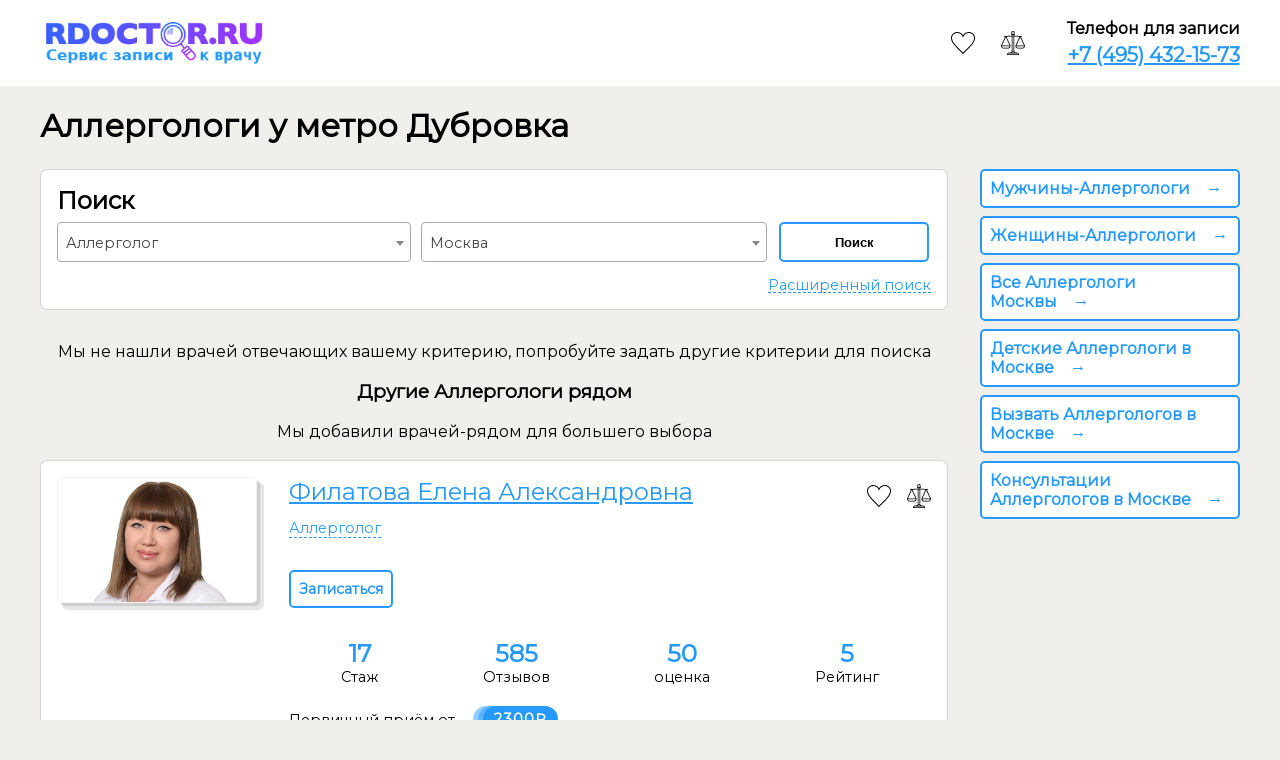

--- FILE ---
content_type: text/html; charset=UTF-8
request_url: https://rdoctor.ru/vrachi/allergologi-metro-dubrovka
body_size: 22107
content:
<!doctype html><html><head><title>Аллергологи у метро Дубровка - врачи, отзывы, онлайн запись на приём</title><meta http-equiv="Content-Type" content="text/html" charset="UTF-8"/><script src="https://api-maps.yandex.ru/2.1/?lang=ru_RU" type="text/javascript"></script><link href="https://fonts.googleapis.com/css?family=Roboto&display=swap" rel="stylesheet"><link href="https://fonts.googleapis.com/css?family=Montserrat&display=swap" rel="stylesheet"><link href="/static/common.css" rel="stylesheet"><link rel="icon" href="/static/favicon.ico"><link href="/static/common.css" rel="stylesheet"><link href="/static/select2.css" rel="stylesheet" media="all"><link href="/static/nouislider.min.css" rel="stylesheet" media="all"><link rel="icon" href="/static/favicon.ico"><meta name="viewport" content="width=device-width, initial-scale=1, maximum-scale=1, user-scalable=no"><meta name="description" content='<br/> <b>Warning</b>:  Undefined array key "Description" in <b>/var/www/rdoctor.ru/api/templates/list.php</b> on line <b>58</b><br/> '><script type="application/ld+json">{

            
        }</script></head><body><header class="header"><div class="layout header__content"><div class="header__logo"><a href="/"><img src="/static/logo.png"/></a></div><ul class="header__nav"><li class="header-links-favorite"><a class="favorite-link" href="https://rdoctor.ru/favorites"><svg width="24" height="24" xmlns="http://www.w3.org/2000/svg" fill-rule="evenodd" clip-rule="evenodd"><path d="M12 21.593c-5.63-5.539-11-10.297-11-14.402 0-3.791 3.068-5.191 5.281-5.191 1.312 0 4.151.501 5.719 4.457 1.59-3.968 4.464-4.447 5.726-4.447 2.54 0 5.274 1.621 5.274 5.181 0 4.069-5.136 8.625-11 14.402m5.726-20.583c-2.203 0-4.446 1.042-5.726 3.238-1.285-2.206-3.522-3.248-5.719-3.248-3.183 0-6.281 2.187-6.281 6.191 0 4.661 5.571 9.429 12 15.809 6.43-6.38 12-11.148 12-15.809 0-4.011-3.095-6.181-6.274-6.181"/></svg><div class="favorite-count"></div></a></li><li class="header-links-compare"><a class="compare-link" href="https://rdoctor.ru/compare"><svg width="24" height="24" xmlns="http://www.w3.org/2000/svg" x="0px" y="0px" viewBox="0 0 480.004 480.004" style="enable-background:new 0 0 480.004 480.004;" xml:space="preserve"><g><g><path d="M479.202,292.692l0.072-0.024l-78.808-171.952l19.112-9.512l-7.152-14.32l-18.632,9.28l-2.52-5.496
			c-1.842-4.016-6.59-5.779-10.606-3.938c-1.742,0.799-3.139,2.196-3.938,3.938l-2.248,4.912c-13.56-6.298-28.329-9.566-43.28-9.576
			h-67.2v-16h16v-16H266.25l5.752-23.016c4.416-17.673-6.33-35.58-24.003-39.997c-17.673-4.416-35.58,6.33-39.997,24.003
			c-1.312,5.25-1.312,10.743,0,15.993l5.752,23.016h-13.752v16h16v16h-67.16c-14.966,0.012-29.75,3.288-43.32,9.6l-2.248-4.912
			c-1.841-4.016-6.59-5.779-10.606-3.938c-1.742,0.799-3.139,2.196-3.938,3.938l-2.52,5.496l-18.632-9.32l-7.152,14.336
			l19.112,9.552L0.73,292.668c-0.486,1.045-0.734,2.184-0.728,3.336c0.035,30.913,25.087,55.965,56,56h80
			c30.913-0.035,55.965-25.087,56-56c-0.02-1.149-0.293-2.28-0.8-3.312l-79.024-172.6c11.487-5.332,24-8.092,36.664-8.088h67.16
			v292.688l-27.312,27.312h-28.688c-22.08,0.026-39.974,17.92-40,40c0,4.418,3.582,8,8,8h224c4.418,0,8-3.582,8-8
			c-0.026-22.08-17.92-39.974-40-40h-28.688l-27.312-27.312V112.004h67.2c12.664-0.004,25.177,2.756,36.664,8.088L288.73,292.668
			c-0.486,1.045-0.734,2.184-0.728,3.336c0.035,30.913,25.087,55.965,56,56h80c30.913-0.035,55.965-25.087,56-56
			C479.983,294.855,479.71,293.724,479.202,292.692z M136.002,336.004h-80c-19.002-0.021-35.375-13.387-39.2-32h158.4
			C171.378,322.617,155.004,335.983,136.002,336.004z M171.538,288.004H20.466l73.488-160.328c1.342,0.36,2.754,0.36,4.096,0
			L171.538,288.004z M226.618,22.532c6.23-7.392,17.273-8.333,24.665-2.103c0.759,0.64,1.463,1.344,2.103,2.103
			c3.236,4.116,4.379,9.5,3.096,14.576l-6.728,26.896H230.25l-6.728-26.896C222.239,32.032,223.383,26.648,226.618,22.532z
			 M232.002,96.004v-16h16v16H232.002z M248.002,112.004v288h-16v-288H248.002z M320.002,448.004
			c10.168,0.012,19.229,6.418,22.632,16H137.37c3.403-9.582,12.464-15.988,22.632-16H320.002z M268.69,432.004h-57.376l16-16h25.376
			L268.69,432.004z M381.938,127.7c1.321,0.465,2.77,0.405,4.048-0.168l73.552,160.472H308.466L381.938,127.7z M424.002,336.004h-80
			c-19.002-0.021-35.375-13.387-39.2-32h158.4C459.378,322.617,443.004,335.983,424.002,336.004z"/></g></g></svg><div class="compare-count"></div></a></li><li class="header__nav-item header__nav-phone"><div class="header__nav-phone-text">Телефон для записи</div><a href="tel:+74954321573" class="header__nav-phone-num">+7 (495) 432-15-73</a></li></ul></div></header><div class="layout layout-m-width"><main class="main"><div><h1 class="heading supermoblieclass">Аллергологи у метро Дубровка</h1></div><div class="main__content"><div class="card filterbody"><div class="close-ext-search">✖</div><form action="/search" method="get"><div class="card__header">Поиск</div><section class="card__section" style="display:flex;"><div class="card__filter_input"><select style="width:100%;" class="js-example-basic-single" name="Speciality" data-placeholder="Специальность врача"><option value=""></option><option value="67">Акушер</option><option value="68" selected>Аллерголог</option><option value="69">Андролог</option><option value="70">Венеролог</option><option value="71">Гастроэнтеролог</option><option value="72">Гинеколог</option><option value="73">Дерматолог</option><option value="74">Диетолог</option><option value="75">Кардиолог</option><option value="76">Косметолог</option><option value="77">Лор (отоларинголог)</option><option value="78">Маммолог</option><option value="79">Мануальный терапевт</option><option value="80">Нарколог</option><option value="81">Невролог</option><option value="82">Онколог</option><option value="83">Ортопед</option><option value="84">Окулист (офтальмолог)</option><option value="85">Педиатр</option><option value="86">Пластический хирург</option><option value="87">Психолог</option><option value="88">Психотерапевт</option><option value="89">Психиатр</option><option value="90">Стоматолог</option><option value="91">Терапевт</option><option value="92">Трихолог</option><option value="93">Уролог</option><option value="94">Флеболог</option><option value="95">Хирург</option><option value="96">Эндокринолог</option><option value="98">Проктолог</option><option value="99">Репродуктолог (ЭКО)</option><option value="100">УЗИ-специалист</option><option value="101">Массажист</option><option value="102">Пульмонолог</option><option value="103">Логопед</option><option value="104">Иммунолог</option><option value="106">Гематолог</option><option value="107">Анестезиолог</option><option value="108">Нефролог</option><option value="109">Гепатолог</option><option value="110">Ревматолог</option><option value="111">Сексолог</option><option value="112">Инфекционист</option><option value="113">Физиотерапевт</option><option value="114">Неонатолог</option><option value="115">Миколог</option><option value="117">Гинеколог-эндокринолог</option><option value="119">Стоматолог-терапевт</option><option value="121">Стоматолог-ортопед</option><option value="123">Стоматолог-пародонтолог</option><option value="125">Стоматолог-ортодонт</option><option value="127">Стоматолог-хирург</option><option value="129">Стоматолог-гигиенист</option><option value="131">Стоматолог-имплантолог</option><option value="133">Эндоскопист</option><option value="135">Онкодерматолог</option><option value="137">Кардиохирург</option><option value="139">Нейрохирург</option><option value="141">Онкогинеколог</option><option value="143">Челюстно-лицевой хирург</option><option value="145">Сосудистый хирург</option><option value="147">Семейный врач</option><option value="149">Остеопат</option><option value="151">Рефлексотерапевт</option><option value="153">Генетик</option><option value="155">Спортивный врач</option><option value="157">Рентгенолог</option><option value="159">Сомнолог</option><option value="161">Фтизиатр</option><option value="163">Цитолог</option><option value="165">Кинезиолог</option><option value="167">Вертебролог</option><option value="169">Подолог</option><option value="171">Сурдолог</option><option value="173">Эпилептолог</option><option value="175">Гирудотерапевт</option><option value="177">Врач ЛФК</option><option value="179">Реабилитолог</option><option value="181">Врач функциональной диагностики</option><option value="183">Колопроктолог</option><option value="185">Травматолог</option><option value="187">Артролог</option><option value="189">Вегетолог</option><option value="191">Диабетолог</option><option value="193">Нейропсихолог</option><option value="195">Паразитолог</option><option value="197">Фониатр</option><option value="199">Химиотерапевт</option><option value="200">Аритмолог</option><option value="202">Офтальмохирург</option><option value="204">Реаниматолог</option><option value="206">Гемостазиолог</option><option value="208">Онкоуролог</option><option value="210">Отоневролог</option><option value="212">Врач скорой помощи</option><option value="214">Гериатр (геронтолог)</option><option value="216">Профпатолог</option><option value="218">Трансфузиолог</option><option value="220">Лазерный хирург</option><option value="222">Дефектолог</option><option value="224">Ожоговый хирург</option><option value="226">Эмбриолог</option><option value="228">Нейрофизиолог</option><option value="230">Торакальный хирург</option><option value="232">Радиолог</option><option value="234">Врач МРТ</option><option value="236">Онкопроктолог</option><option value="238">Вызов терапевта на дом</option><option value="242">Малоинвазивный хирург</option></select></div><div class="card__filter_input"><select style="width:100%;" class="js-example-basic-single filter__select2city" name="CityId" data-placeholder="Город"><option value=""></option><option value="1" selected>Москва</option><option value="2">Санкт-Петербург</option><option value="168">Альметьевск</option><option value="174">Анапа</option><option value="172">Армавир</option><option value="178">Батайск</option><option value="52">Белгород</option><option value="54">Брянск</option><option value="152">Владикавказ</option><option value="38">Владимир</option><option value="28">Волгоград</option><option value="184">Волжский</option><option value="21">Воронеж</option><option value="200">Воткинск</option><option value="164">Вышний Волочёк</option><option value="204">Глазов</option><option value="166">Димитровград</option><option value="4">Екатеринбург</option><option value="170">Елец</option><option value="62">Иваново</option><option value="23">Ижевск</option><option value="42">Иркутск</option><option value="156">Йошкар-Ола</option><option value="8">Казань</option><option value="88">Калуга</option><option value="208">Камбарка</option><option value="76">Кемерово</option><option value="74">Киров</option><option value="15">Краснодар</option><option value="24">Красноярск</option><option value="68">Липецк</option><option value="212">Михайловск</option><option value="202">Можга</option><option value="11">Московская область</option><option value="7">Нижний Новгород</option><option value="180">Нижний Тагил</option><option value="186">Новороссийск</option><option value="5">Новосибирск</option><option value="192">Озёрск</option><option value="118">Омск</option><option value="120">Оренбург</option><option value="114">Орёл</option><option value="98">Пенза</option><option value="6">Пермь</option><option value="86">Петрозаводск</option><option value="17">Ростов-на-Дону</option><option value="112">Рязань</option><option value="9">Самара</option><option value="158">Саранск</option><option value="198">Сарапул</option><option value="34">Саратов</option><option value="122">Смоленск</option><option value="26">Сочи</option><option value="130">Ставрополь</option><option value="176">Таганрог</option><option value="134">Тверь</option><option value="162">Тольятти</option><option value="138">Томск</option><option value="36">Тула</option><option value="30">Тюмень</option><option value="160">Ульяновск</option><option value="13">Уфа</option><option value="146">Хабаровск</option><option value="144">Чебоксары</option><option value="19">Челябинск</option><option value="216">Шадринск</option><option value="32">Ярославль</option></select></div><div class="card__filter_button"><button class="button" type="submit">Поиск</button></div></section><section class="card__section card__filter_ext_hidden"><div class="card__filter_input card__filter_ext_hidden"><div class="card__filter_heading mobile_none" style="line-height:30px;">&nbsp</div><select style="width:100%;" class="js-example-basic-single filter__select2metro" name="Station" data-placeholder="Станция метро"><option value=""></option><option value="1">Авиамоторная</option><option value="2">Автозаводская</option><option value="3">Академическая</option><option value="4">Александровский сад</option><option value="5">Алексеевская</option><option value="6">Алтуфьево</option><option value="7">Аннино</option><option value="8">Арбатская</option><option value="9">Арбатская</option><option value="10">Аэропорт</option><option value="11">Бабушкинская</option><option value="12">Багратионовская</option><option value="13">Баррикадная</option><option value="14">Бауманская</option><option value="15">Беговая</option><option value="16">Белорусская</option><option value="17">Белорусская</option><option value="18">Беляево</option><option value="19">Бибирево</option><option value="20">Библиотека им. Ленина</option><option value="21">Боровицкая</option><option value="22">Ботанический сад</option><option value="23">Братиславская</option><option value="24">Бульвар Дмитрия Донского</option><option value="25">Бульвар Адмирала Ушакова</option><option value="26">Бунинская аллея</option><option value="27">ВДНХ</option><option value="28">Варшавская</option><option value="29">Владыкино</option><option value="30">Водный стадион</option><option value="31">Войковская</option><option value="32">Волгоградский пр-т</option><option value="33">Волжская</option><option value="34">Волоколамская</option><option value="35">Воробьевы горы</option><option value="36">Выставочная</option><option value="37">Выхино</option><option value="38">Динамо</option><option value="39">Дмитровская</option><option value="40">Добрынинская</option><option value="41">Домодедовская</option><option value="42">Достоевская</option><option value="43">Дубровка</option><option value="44">Измайловская</option><option value="45">Калужская</option><option value="46">Кантемировская</option><option value="47">Каховская</option><option value="48">Каширская</option><option value="49">Каширская</option><option value="50">Киевская</option><option value="51">Киевская</option><option value="52">Киевская</option><option value="53">Китай-город</option><option value="54">Китай-город</option><option value="55">Кожуховская</option><option value="56">Коломенская</option><option value="57">Комсомольская</option><option value="58">Комсомольская</option><option value="59">Коньково</option><option value="60">Красногвардейская</option><option value="61">Краснопресненская</option><option value="62">Красносельская</option><option value="63">Красные Ворота</option><option value="64">Крестьянская застава</option><option value="65">Кропоткинская</option><option value="66">Крылатское</option><option value="67">Кузнецкий мост</option><option value="68">Кузьминки</option><option value="69">Кунцевская</option><option value="70">Кунцевская</option><option value="71">Курская</option><option value="72">Курская</option><option value="73">Кутузовская</option><option value="74">Ленинский проспект</option><option value="75">Лубянка</option><option value="76">Люблино</option><option value="77">Марксистская</option><option value="78">Марьина Роща</option><option value="79">Марьино</option><option value="80">Маяковская</option><option value="81">Медведково</option><option value="82">Международная</option><option value="83">Менделеевская</option><option value="84">Митино</option><option value="85">Молодежная</option><option value="86">Мякинино</option><option value="87">Нагатинская</option><option value="88">Нагорная</option><option value="89">Нахимовский проспект</option><option value="90">Новогиреево</option><option value="91">Новокузнецкая</option><option value="92">Новослободская</option><option value="93">Новоясеневская</option><option value="94">Новые Черемушки</option><option value="95">Октябрьская</option><option value="96">Октябрьская</option><option value="97">Октябрьское поле</option><option value="98">Орехово</option><option value="99">Отрадное</option><option value="100">Охотный ряд</option><option value="101">Павелецкая</option><option value="102">Павелецкая</option><option value="103">Парк Победы</option><option value="104">Парк культуры</option><option value="105">Партизанская</option><option value="106">Первомайская</option><option value="107">Перово</option><option value="108">Петровско-Разумовская</option><option value="109">Печатники</option><option value="110">Пионерская</option><option value="111">Планерная</option><option value="112">Площадь Ильича</option><option value="113">Площадь Революции</option><option value="114">Полежаевская</option><option value="115">Полянка</option><option value="116">Пражская</option><option value="117">Преображенская пл.</option><option value="118">Пролетарская</option><option value="119">Проспект Вернадского</option><option value="120">Проспект мира</option><option value="121">Проспект мира</option><option value="122">Профсоюзная</option><option value="123">Пушкинская</option><option value="124">Речной вокзал</option><option value="125">Рижская</option><option value="126">Римская</option><option value="127">Рязанский проспект</option><option value="128">Савеловская</option><option value="129">Свиблово</option><option value="130">Севастопольская</option><option value="131">Семеновская</option><option value="132">Серпуховская</option><option value="133">Славянский бульвар</option><option value="134">Смоленская</option><option value="135">Смоленская</option><option value="136">Сокол</option><option value="137">Сокольники</option><option value="138">Спортивная</option><option value="139">Сретенский бульвар</option><option value="140">Строгино</option><option value="141">Студенческая</option><option value="142">Сухаревская</option><option value="143">Сходненская</option><option value="144">Таганская</option><option value="145">Таганская</option><option value="146">Тверская</option><option value="147">Театральная</option><option value="148">Текстильщики</option><option value="149">Теплый стан</option><option value="150">Тимирязевская</option><option value="151">Третьяковская</option><option value="152">Третьяковская</option><option value="153">Трубная</option><option value="154">Тульская</option><option value="155">Тургеневская</option><option value="156">Тушинская</option><option value="157">Улица 1905 года</option><option value="158">Улица Горчакова</option><option value="159">Бульвар Рокоссовского</option><option value="160">Улица Скобелевская</option><option value="161">Улица Старокачаловская</option><option value="162">Улица Академика Янгеля</option><option value="163">Университет</option><option value="164">Филевский парк</option><option value="165">Фили</option><option value="166">Фрунзенская</option><option value="167">Царицыно</option><option value="168">Цветной бульвар</option><option value="169">Черкизовская</option><option value="170">Чертановская</option><option value="171">Чеховская</option><option value="172">Чистые пруды</option><option value="173">Чкаловская</option><option value="174">Шаболовская</option><option value="175">Шоссе Энтузиастов</option><option value="176">Щелковская</option><option value="177">Щукинская</option><option value="178">Электрозаводская</option><option value="179">Юго-западная</option><option value="180">Южная</option><option value="181">Ясенево</option><option value="182">Борисово</option><option value="183">Зябликово</option><option value="184">Шипиловская</option><option value="185">Парк культуры</option><option value="251">Новокосино</option><option value="252">Алма-Атинская</option><option value="253">Пятницкое шоссе</option><option value="254">Жулебино</option><option value="255">Лермонтовский проспект</option><option value="256">Деловой центр</option><option value="257">Парк Победы</option><option value="258">Лесопарковая</option><option value="259">Битцевский парк</option><option value="325">Спартак</option><option value="328">Тропарево</option><option value="329">Технопарк</option><option value="330">Котельники</option><option value="331">Румянцево</option><option value="332">Саларьево​</option><option value="333">Минская</option><option value="334">Ломоносовский проспект</option><option value="335">Раменки</option><option value="337">Петровско-Разумовская</option><option value="338">Фонвизинская</option><option value="339">Бутырская</option><option value="340">Окружная</option><option value="341">Владыкино</option><option value="342">Ботанический сад</option><option value="343">Ростокино</option><option value="344">Белокаменная</option><option value="345">Бульвар Рокоссовского</option><option value="346">Локомотив</option><option value="347">Измайлово</option><option value="348">Соколиная Гора</option><option value="349">Шоссе Энтузиастов</option><option value="350">Андроновка</option><option value="351">Нижегородская</option><option value="352">Новохохловская</option><option value="353">Угрешская</option><option value="354" selected>Дубровка</option><option value="355">Автозаводская</option><option value="356">ЗИЛ</option><option value="357">Верхние Котлы</option><option value="358">Крымская</option><option value="359">Площадь Гагарина</option><option value="360">Лужники</option><option value="361">Кутузовская</option><option value="362">Деловой центр</option><option value="363">Шелепиха</option><option value="364">Хорошево</option><option value="365">Зорге</option><option value="366">Панфиловская</option><option value="367">Стрешнево</option><option value="368">Балтийская</option><option value="369">Коптево</option><option value="370">Лихоборы</option><option value="372">Ховрино</option><option value="374">Селигерская</option><option value="376">Верхние Лихоборы</option><option value="378">Окружная</option><option value="380">Хорошевская</option><option value="382">Шелепиха</option><option value="384">ЦСКА</option><option value="386">Петровский парк</option><option value="388">Озёрная</option><option value="390">Мичуринский проспект</option><option value="392">Говорово</option><option value="394">Солнцево</option><option value="396">Боровское шоссе</option><option value="398">Новопеределкино</option><option value="400">Рассказовка</option><option value="406">Беломорская</option><option value="410">Савеловская</option><option value="412">Савеловская</option><option value="414">Филатов Луг</option><option value="416">Косино</option><option value="418">Улица Дмитриевского</option><option value="420">Лухмановская</option><option value="422">Некрасовка</option><option value="424">Прокшино</option><option value="426">Ольховая</option><option value="430">Коммунарка</option><option value="438">Юго-Восточная</option><option value="440">Окская</option><option value="442">Стахановская</option><option value="444">Лефортово</option></select></div><div style="padding-right:0;line-height:30px;" class="card__filter_input card__filter_ext_hidden"><div class="card__filter_heading">Стоимость приёма, руб.</div><div class="filter__range"><label class="filter__range_input_label"><span>от</span><input name="price_from" id="__filter_price_from" type="number" min="100" max="80000" value="100"></label><label class="filter__range_input_label"><span>до</span><input name="price_before" id="__filter_price_do" type="number" min="100" max="80000" value="80000"></label></div><div id="slider-price"></div></div><div style="line-height:30px;" class="card__filter_input card__filter_ext_hidden"><div class="card__filter_heading">Стаж, лет</div><div class="filter__range"><label class="filter__range_input_label"><span>от</span><input name="exp_from" id="__filter_exp_from" type="number" min="0" max="58" value="0"></label><label class="filter__range_input_label"><span>до</span><input name="exp_before" id="__filter_exp_do" type="number" min="0" max="58" value="58"></label></div><div id="slider-exp"></div></div></section><section class="card__section card__filter_ext_checkbox card__filter_ext_hidden" style="margin-bottom:10px;"><div class="card__filter_checkbox check card__filter_ext_hidden" style="margin-right:5px;margin-bottom:5px;"><div class="filter_checkbox_box"></div><span>Детские</span><input type="hidden" name="KidsReception" value="1"/></div><div class="card__filter_checkbox check card__filter_ext_hidden"><div class="filter_checkbox_box"></div><span>Взрослые</span><input type="hidden" name="isAdult" value="1"/></div></section><section style="margin-bottom:5px;" class="card__section card__filter_ext_hidden"><div style="padding:0;" class="card__filter_button card__filter_ext_hidden"><button style="margin:0" type="submit" class="button">Поиск</button></div></section><section class="ext-search-btn card__section" style="display:flex;justify-content:flex-end;margin-bottom:0;"><div class="card__filter_right"><a href="#" class="card__filter_ext-search">Расширенный поиск</a></div></section></form></div><noindex><div><h1 class="heading supermoblieclassq">Аллергологи у метро Дубровка</h1></div></noindex><script>var metro = JSON.parse('{"1":[{"id":"1","name":"\u0410\u0432\u0438\u0430\u043c\u043e\u0442\u043e\u0440\u043d\u0430\u044f"},{"id":"2","name":"\u0410\u0432\u0442\u043e\u0437\u0430\u0432\u043e\u0434\u0441\u043a\u0430\u044f"},{"id":"3","name":"\u0410\u043a\u0430\u0434\u0435\u043c\u0438\u0447\u0435\u0441\u043a\u0430\u044f"},{"id":"4","name":"\u0410\u043b\u0435\u043a\u0441\u0430\u043d\u0434\u0440\u043e\u0432\u0441\u043a\u0438\u0439 \u0441\u0430\u0434"},{"id":"5","name":"\u0410\u043b\u0435\u043a\u0441\u0435\u0435\u0432\u0441\u043a\u0430\u044f"},{"id":"6","name":"\u0410\u043b\u0442\u0443\u0444\u044c\u0435\u0432\u043e"},{"id":"7","name":"\u0410\u043d\u043d\u0438\u043d\u043e"},{"id":"8","name":"\u0410\u0440\u0431\u0430\u0442\u0441\u043a\u0430\u044f"},{"id":"9","name":"\u0410\u0440\u0431\u0430\u0442\u0441\u043a\u0430\u044f"},{"id":"10","name":"\u0410\u044d\u0440\u043e\u043f\u043e\u0440\u0442"},{"id":"11","name":"\u0411\u0430\u0431\u0443\u0448\u043a\u0438\u043d\u0441\u043a\u0430\u044f"},{"id":"12","name":"\u0411\u0430\u0433\u0440\u0430\u0442\u0438\u043e\u043d\u043e\u0432\u0441\u043a\u0430\u044f"},{"id":"13","name":"\u0411\u0430\u0440\u0440\u0438\u043a\u0430\u0434\u043d\u0430\u044f"},{"id":"14","name":"\u0411\u0430\u0443\u043c\u0430\u043d\u0441\u043a\u0430\u044f"},{"id":"15","name":"\u0411\u0435\u0433\u043e\u0432\u0430\u044f"},{"id":"16","name":"\u0411\u0435\u043b\u043e\u0440\u0443\u0441\u0441\u043a\u0430\u044f"},{"id":"17","name":"\u0411\u0435\u043b\u043e\u0440\u0443\u0441\u0441\u043a\u0430\u044f"},{"id":"18","name":"\u0411\u0435\u043b\u044f\u0435\u0432\u043e"},{"id":"19","name":"\u0411\u0438\u0431\u0438\u0440\u0435\u0432\u043e"},{"id":"20","name":"\u0411\u0438\u0431\u043b\u0438\u043e\u0442\u0435\u043a\u0430 \u0438\u043c. \u041b\u0435\u043d\u0438\u043d\u0430"},{"id":"21","name":"\u0411\u043e\u0440\u043e\u0432\u0438\u0446\u043a\u0430\u044f"},{"id":"22","name":"\u0411\u043e\u0442\u0430\u043d\u0438\u0447\u0435\u0441\u043a\u0438\u0439 \u0441\u0430\u0434"},{"id":"23","name":"\u0411\u0440\u0430\u0442\u0438\u0441\u043b\u0430\u0432\u0441\u043a\u0430\u044f"},{"id":"24","name":"\u0411\u0443\u043b\u044c\u0432\u0430\u0440 \u0414\u043c\u0438\u0442\u0440\u0438\u044f \u0414\u043e\u043d\u0441\u043a\u043e\u0433\u043e"},{"id":"25","name":"\u0411\u0443\u043b\u044c\u0432\u0430\u0440 \u0410\u0434\u043c\u0438\u0440\u0430\u043b\u0430 \u0423\u0448\u0430\u043a\u043e\u0432\u0430"},{"id":"26","name":"\u0411\u0443\u043d\u0438\u043d\u0441\u043a\u0430\u044f \u0430\u043b\u043b\u0435\u044f"},{"id":"27","name":"\u0412\u0414\u041d\u0425"},{"id":"28","name":"\u0412\u0430\u0440\u0448\u0430\u0432\u0441\u043a\u0430\u044f"},{"id":"29","name":"\u0412\u043b\u0430\u0434\u044b\u043a\u0438\u043d\u043e"},{"id":"30","name":"\u0412\u043e\u0434\u043d\u044b\u0439 \u0441\u0442\u0430\u0434\u0438\u043e\u043d"},{"id":"31","name":"\u0412\u043e\u0439\u043a\u043e\u0432\u0441\u043a\u0430\u044f"},{"id":"32","name":"\u0412\u043e\u043b\u0433\u043e\u0433\u0440\u0430\u0434\u0441\u043a\u0438\u0439 \u043f\u0440-\u0442"},{"id":"33","name":"\u0412\u043e\u043b\u0436\u0441\u043a\u0430\u044f"},{"id":"34","name":"\u0412\u043e\u043b\u043e\u043a\u043e\u043b\u0430\u043c\u0441\u043a\u0430\u044f"},{"id":"35","name":"\u0412\u043e\u0440\u043e\u0431\u044c\u0435\u0432\u044b \u0433\u043e\u0440\u044b"},{"id":"36","name":"\u0412\u044b\u0441\u0442\u0430\u0432\u043e\u0447\u043d\u0430\u044f"},{"id":"37","name":"\u0412\u044b\u0445\u0438\u043d\u043e"},{"id":"38","name":"\u0414\u0438\u043d\u0430\u043c\u043e"},{"id":"39","name":"\u0414\u043c\u0438\u0442\u0440\u043e\u0432\u0441\u043a\u0430\u044f"},{"id":"40","name":"\u0414\u043e\u0431\u0440\u044b\u043d\u0438\u043d\u0441\u043a\u0430\u044f"},{"id":"41","name":"\u0414\u043e\u043c\u043e\u0434\u0435\u0434\u043e\u0432\u0441\u043a\u0430\u044f"},{"id":"42","name":"\u0414\u043e\u0441\u0442\u043e\u0435\u0432\u0441\u043a\u0430\u044f"},{"id":"43","name":"\u0414\u0443\u0431\u0440\u043e\u0432\u043a\u0430"},{"id":"44","name":"\u0418\u0437\u043c\u0430\u0439\u043b\u043e\u0432\u0441\u043a\u0430\u044f"},{"id":"45","name":"\u041a\u0430\u043b\u0443\u0436\u0441\u043a\u0430\u044f"},{"id":"46","name":"\u041a\u0430\u043d\u0442\u0435\u043c\u0438\u0440\u043e\u0432\u0441\u043a\u0430\u044f"},{"id":"47","name":"\u041a\u0430\u0445\u043e\u0432\u0441\u043a\u0430\u044f"},{"id":"48","name":"\u041a\u0430\u0448\u0438\u0440\u0441\u043a\u0430\u044f"},{"id":"49","name":"\u041a\u0430\u0448\u0438\u0440\u0441\u043a\u0430\u044f"},{"id":"50","name":"\u041a\u0438\u0435\u0432\u0441\u043a\u0430\u044f"},{"id":"51","name":"\u041a\u0438\u0435\u0432\u0441\u043a\u0430\u044f"},{"id":"52","name":"\u041a\u0438\u0435\u0432\u0441\u043a\u0430\u044f"},{"id":"53","name":"\u041a\u0438\u0442\u0430\u0439-\u0433\u043e\u0440\u043e\u0434"},{"id":"54","name":"\u041a\u0438\u0442\u0430\u0439-\u0433\u043e\u0440\u043e\u0434"},{"id":"55","name":"\u041a\u043e\u0436\u0443\u0445\u043e\u0432\u0441\u043a\u0430\u044f"},{"id":"56","name":"\u041a\u043e\u043b\u043e\u043c\u0435\u043d\u0441\u043a\u0430\u044f"},{"id":"57","name":"\u041a\u043e\u043c\u0441\u043e\u043c\u043e\u043b\u044c\u0441\u043a\u0430\u044f"},{"id":"58","name":"\u041a\u043e\u043c\u0441\u043e\u043c\u043e\u043b\u044c\u0441\u043a\u0430\u044f"},{"id":"59","name":"\u041a\u043e\u043d\u044c\u043a\u043e\u0432\u043e"},{"id":"60","name":"\u041a\u0440\u0430\u0441\u043d\u043e\u0433\u0432\u0430\u0440\u0434\u0435\u0439\u0441\u043a\u0430\u044f"},{"id":"61","name":"\u041a\u0440\u0430\u0441\u043d\u043e\u043f\u0440\u0435\u0441\u043d\u0435\u043d\u0441\u043a\u0430\u044f"},{"id":"62","name":"\u041a\u0440\u0430\u0441\u043d\u043e\u0441\u0435\u043b\u044c\u0441\u043a\u0430\u044f"},{"id":"63","name":"\u041a\u0440\u0430\u0441\u043d\u044b\u0435 \u0412\u043e\u0440\u043e\u0442\u0430"},{"id":"64","name":"\u041a\u0440\u0435\u0441\u0442\u044c\u044f\u043d\u0441\u043a\u0430\u044f \u0437\u0430\u0441\u0442\u0430\u0432\u0430"},{"id":"65","name":"\u041a\u0440\u043e\u043f\u043e\u0442\u043a\u0438\u043d\u0441\u043a\u0430\u044f"},{"id":"66","name":"\u041a\u0440\u044b\u043b\u0430\u0442\u0441\u043a\u043e\u0435"},{"id":"67","name":"\u041a\u0443\u0437\u043d\u0435\u0446\u043a\u0438\u0439 \u043c\u043e\u0441\u0442"},{"id":"68","name":"\u041a\u0443\u0437\u044c\u043c\u0438\u043d\u043a\u0438"},{"id":"69","name":"\u041a\u0443\u043d\u0446\u0435\u0432\u0441\u043a\u0430\u044f"},{"id":"70","name":"\u041a\u0443\u043d\u0446\u0435\u0432\u0441\u043a\u0430\u044f"},{"id":"71","name":"\u041a\u0443\u0440\u0441\u043a\u0430\u044f"},{"id":"72","name":"\u041a\u0443\u0440\u0441\u043a\u0430\u044f"},{"id":"73","name":"\u041a\u0443\u0442\u0443\u0437\u043e\u0432\u0441\u043a\u0430\u044f"},{"id":"74","name":"\u041b\u0435\u043d\u0438\u043d\u0441\u043a\u0438\u0439 \u043f\u0440\u043e\u0441\u043f\u0435\u043a\u0442"},{"id":"75","name":"\u041b\u0443\u0431\u044f\u043d\u043a\u0430"},{"id":"76","name":"\u041b\u044e\u0431\u043b\u0438\u043d\u043e"},{"id":"77","name":"\u041c\u0430\u0440\u043a\u0441\u0438\u0441\u0442\u0441\u043a\u0430\u044f"},{"id":"78","name":"\u041c\u0430\u0440\u044c\u0438\u043d\u0430 \u0420\u043e\u0449\u0430"},{"id":"79","name":"\u041c\u0430\u0440\u044c\u0438\u043d\u043e"},{"id":"80","name":"\u041c\u0430\u044f\u043a\u043e\u0432\u0441\u043a\u0430\u044f"},{"id":"81","name":"\u041c\u0435\u0434\u0432\u0435\u0434\u043a\u043e\u0432\u043e"},{"id":"82","name":"\u041c\u0435\u0436\u0434\u0443\u043d\u0430\u0440\u043e\u0434\u043d\u0430\u044f"},{"id":"83","name":"\u041c\u0435\u043d\u0434\u0435\u043b\u0435\u0435\u0432\u0441\u043a\u0430\u044f"},{"id":"84","name":"\u041c\u0438\u0442\u0438\u043d\u043e"},{"id":"85","name":"\u041c\u043e\u043b\u043e\u0434\u0435\u0436\u043d\u0430\u044f"},{"id":"86","name":"\u041c\u044f\u043a\u0438\u043d\u0438\u043d\u043e"},{"id":"87","name":"\u041d\u0430\u0433\u0430\u0442\u0438\u043d\u0441\u043a\u0430\u044f"},{"id":"88","name":"\u041d\u0430\u0433\u043e\u0440\u043d\u0430\u044f"},{"id":"89","name":"\u041d\u0430\u0445\u0438\u043c\u043e\u0432\u0441\u043a\u0438\u0439 \u043f\u0440\u043e\u0441\u043f\u0435\u043a\u0442"},{"id":"90","name":"\u041d\u043e\u0432\u043e\u0433\u0438\u0440\u0435\u0435\u0432\u043e"},{"id":"91","name":"\u041d\u043e\u0432\u043e\u043a\u0443\u0437\u043d\u0435\u0446\u043a\u0430\u044f"},{"id":"92","name":"\u041d\u043e\u0432\u043e\u0441\u043b\u043e\u0431\u043e\u0434\u0441\u043a\u0430\u044f"},{"id":"93","name":"\u041d\u043e\u0432\u043e\u044f\u0441\u0435\u043d\u0435\u0432\u0441\u043a\u0430\u044f"},{"id":"94","name":"\u041d\u043e\u0432\u044b\u0435 \u0427\u0435\u0440\u0435\u043c\u0443\u0448\u043a\u0438"},{"id":"95","name":"\u041e\u043a\u0442\u044f\u0431\u0440\u044c\u0441\u043a\u0430\u044f"},{"id":"96","name":"\u041e\u043a\u0442\u044f\u0431\u0440\u044c\u0441\u043a\u0430\u044f"},{"id":"97","name":"\u041e\u043a\u0442\u044f\u0431\u0440\u044c\u0441\u043a\u043e\u0435 \u043f\u043e\u043b\u0435"},{"id":"98","name":"\u041e\u0440\u0435\u0445\u043e\u0432\u043e"},{"id":"99","name":"\u041e\u0442\u0440\u0430\u0434\u043d\u043e\u0435"},{"id":"100","name":"\u041e\u0445\u043e\u0442\u043d\u044b\u0439 \u0440\u044f\u0434"},{"id":"101","name":"\u041f\u0430\u0432\u0435\u043b\u0435\u0446\u043a\u0430\u044f"},{"id":"102","name":"\u041f\u0430\u0432\u0435\u043b\u0435\u0446\u043a\u0430\u044f"},{"id":"103","name":"\u041f\u0430\u0440\u043a \u041f\u043e\u0431\u0435\u0434\u044b"},{"id":"104","name":"\u041f\u0430\u0440\u043a \u043a\u0443\u043b\u044c\u0442\u0443\u0440\u044b"},{"id":"105","name":"\u041f\u0430\u0440\u0442\u0438\u0437\u0430\u043d\u0441\u043a\u0430\u044f"},{"id":"106","name":"\u041f\u0435\u0440\u0432\u043e\u043c\u0430\u0439\u0441\u043a\u0430\u044f"},{"id":"107","name":"\u041f\u0435\u0440\u043e\u0432\u043e"},{"id":"108","name":"\u041f\u0435\u0442\u0440\u043e\u0432\u0441\u043a\u043e-\u0420\u0430\u0437\u0443\u043c\u043e\u0432\u0441\u043a\u0430\u044f"},{"id":"109","name":"\u041f\u0435\u0447\u0430\u0442\u043d\u0438\u043a\u0438"},{"id":"110","name":"\u041f\u0438\u043e\u043d\u0435\u0440\u0441\u043a\u0430\u044f"},{"id":"111","name":"\u041f\u043b\u0430\u043d\u0435\u0440\u043d\u0430\u044f"},{"id":"112","name":"\u041f\u043b\u043e\u0449\u0430\u0434\u044c \u0418\u043b\u044c\u0438\u0447\u0430"},{"id":"113","name":"\u041f\u043b\u043e\u0449\u0430\u0434\u044c \u0420\u0435\u0432\u043e\u043b\u044e\u0446\u0438\u0438"},{"id":"114","name":"\u041f\u043e\u043b\u0435\u0436\u0430\u0435\u0432\u0441\u043a\u0430\u044f"},{"id":"115","name":"\u041f\u043e\u043b\u044f\u043d\u043a\u0430"},{"id":"116","name":"\u041f\u0440\u0430\u0436\u0441\u043a\u0430\u044f"},{"id":"117","name":"\u041f\u0440\u0435\u043e\u0431\u0440\u0430\u0436\u0435\u043d\u0441\u043a\u0430\u044f \u043f\u043b."},{"id":"118","name":"\u041f\u0440\u043e\u043b\u0435\u0442\u0430\u0440\u0441\u043a\u0430\u044f"},{"id":"119","name":"\u041f\u0440\u043e\u0441\u043f\u0435\u043a\u0442 \u0412\u0435\u0440\u043d\u0430\u0434\u0441\u043a\u043e\u0433\u043e"},{"id":"120","name":"\u041f\u0440\u043e\u0441\u043f\u0435\u043a\u0442 \u043c\u0438\u0440\u0430"},{"id":"121","name":"\u041f\u0440\u043e\u0441\u043f\u0435\u043a\u0442 \u043c\u0438\u0440\u0430"},{"id":"122","name":"\u041f\u0440\u043e\u0444\u0441\u043e\u044e\u0437\u043d\u0430\u044f"},{"id":"123","name":"\u041f\u0443\u0448\u043a\u0438\u043d\u0441\u043a\u0430\u044f"},{"id":"124","name":"\u0420\u0435\u0447\u043d\u043e\u0439 \u0432\u043e\u043a\u0437\u0430\u043b"},{"id":"125","name":"\u0420\u0438\u0436\u0441\u043a\u0430\u044f"},{"id":"126","name":"\u0420\u0438\u043c\u0441\u043a\u0430\u044f"},{"id":"127","name":"\u0420\u044f\u0437\u0430\u043d\u0441\u043a\u0438\u0439 \u043f\u0440\u043e\u0441\u043f\u0435\u043a\u0442"},{"id":"128","name":"\u0421\u0430\u0432\u0435\u043b\u043e\u0432\u0441\u043a\u0430\u044f"},{"id":"129","name":"\u0421\u0432\u0438\u0431\u043b\u043e\u0432\u043e"},{"id":"130","name":"\u0421\u0435\u0432\u0430\u0441\u0442\u043e\u043f\u043e\u043b\u044c\u0441\u043a\u0430\u044f"},{"id":"131","name":"\u0421\u0435\u043c\u0435\u043d\u043e\u0432\u0441\u043a\u0430\u044f"},{"id":"132","name":"\u0421\u0435\u0440\u043f\u0443\u0445\u043e\u0432\u0441\u043a\u0430\u044f"},{"id":"133","name":"\u0421\u043b\u0430\u0432\u044f\u043d\u0441\u043a\u0438\u0439 \u0431\u0443\u043b\u044c\u0432\u0430\u0440"},{"id":"134","name":"\u0421\u043c\u043e\u043b\u0435\u043d\u0441\u043a\u0430\u044f"},{"id":"135","name":"\u0421\u043c\u043e\u043b\u0435\u043d\u0441\u043a\u0430\u044f"},{"id":"136","name":"\u0421\u043e\u043a\u043e\u043b"},{"id":"137","name":"\u0421\u043e\u043a\u043e\u043b\u044c\u043d\u0438\u043a\u0438"},{"id":"138","name":"\u0421\u043f\u043e\u0440\u0442\u0438\u0432\u043d\u0430\u044f"},{"id":"139","name":"\u0421\u0440\u0435\u0442\u0435\u043d\u0441\u043a\u0438\u0439 \u0431\u0443\u043b\u044c\u0432\u0430\u0440"},{"id":"140","name":"\u0421\u0442\u0440\u043e\u0433\u0438\u043d\u043e"},{"id":"141","name":"\u0421\u0442\u0443\u0434\u0435\u043d\u0447\u0435\u0441\u043a\u0430\u044f"},{"id":"142","name":"\u0421\u0443\u0445\u0430\u0440\u0435\u0432\u0441\u043a\u0430\u044f"},{"id":"143","name":"\u0421\u0445\u043e\u0434\u043d\u0435\u043d\u0441\u043a\u0430\u044f"},{"id":"144","name":"\u0422\u0430\u0433\u0430\u043d\u0441\u043a\u0430\u044f"},{"id":"145","name":"\u0422\u0430\u0433\u0430\u043d\u0441\u043a\u0430\u044f"},{"id":"146","name":"\u0422\u0432\u0435\u0440\u0441\u043a\u0430\u044f"},{"id":"147","name":"\u0422\u0435\u0430\u0442\u0440\u0430\u043b\u044c\u043d\u0430\u044f"},{"id":"148","name":"\u0422\u0435\u043a\u0441\u0442\u0438\u043b\u044c\u0449\u0438\u043a\u0438"},{"id":"149","name":"\u0422\u0435\u043f\u043b\u044b\u0439 \u0441\u0442\u0430\u043d"},{"id":"150","name":"\u0422\u0438\u043c\u0438\u0440\u044f\u0437\u0435\u0432\u0441\u043a\u0430\u044f"},{"id":"151","name":"\u0422\u0440\u0435\u0442\u044c\u044f\u043a\u043e\u0432\u0441\u043a\u0430\u044f"},{"id":"152","name":"\u0422\u0440\u0435\u0442\u044c\u044f\u043a\u043e\u0432\u0441\u043a\u0430\u044f"},{"id":"153","name":"\u0422\u0440\u0443\u0431\u043d\u0430\u044f"},{"id":"154","name":"\u0422\u0443\u043b\u044c\u0441\u043a\u0430\u044f"},{"id":"155","name":"\u0422\u0443\u0440\u0433\u0435\u043d\u0435\u0432\u0441\u043a\u0430\u044f"},{"id":"156","name":"\u0422\u0443\u0448\u0438\u043d\u0441\u043a\u0430\u044f"},{"id":"157","name":"\u0423\u043b\u0438\u0446\u0430 1905 \u0433\u043e\u0434\u0430"},{"id":"158","name":"\u0423\u043b\u0438\u0446\u0430 \u0413\u043e\u0440\u0447\u0430\u043a\u043e\u0432\u0430"},{"id":"159","name":"\u0411\u0443\u043b\u044c\u0432\u0430\u0440 \u0420\u043e\u043a\u043e\u0441\u0441\u043e\u0432\u0441\u043a\u043e\u0433\u043e"},{"id":"160","name":"\u0423\u043b\u0438\u0446\u0430 \u0421\u043a\u043e\u0431\u0435\u043b\u0435\u0432\u0441\u043a\u0430\u044f"},{"id":"161","name":"\u0423\u043b\u0438\u0446\u0430 \u0421\u0442\u0430\u0440\u043e\u043a\u0430\u0447\u0430\u043b\u043e\u0432\u0441\u043a\u0430\u044f"},{"id":"162","name":"\u0423\u043b\u0438\u0446\u0430 \u0410\u043a\u0430\u0434\u0435\u043c\u0438\u043a\u0430 \u042f\u043d\u0433\u0435\u043b\u044f"},{"id":"163","name":"\u0423\u043d\u0438\u0432\u0435\u0440\u0441\u0438\u0442\u0435\u0442"},{"id":"164","name":"\u0424\u0438\u043b\u0435\u0432\u0441\u043a\u0438\u0439 \u043f\u0430\u0440\u043a"},{"id":"165","name":"\u0424\u0438\u043b\u0438"},{"id":"166","name":"\u0424\u0440\u0443\u043d\u0437\u0435\u043d\u0441\u043a\u0430\u044f"},{"id":"167","name":"\u0426\u0430\u0440\u0438\u0446\u044b\u043d\u043e"},{"id":"168","name":"\u0426\u0432\u0435\u0442\u043d\u043e\u0439 \u0431\u0443\u043b\u044c\u0432\u0430\u0440"},{"id":"169","name":"\u0427\u0435\u0440\u043a\u0438\u0437\u043e\u0432\u0441\u043a\u0430\u044f"},{"id":"170","name":"\u0427\u0435\u0440\u0442\u0430\u043d\u043e\u0432\u0441\u043a\u0430\u044f"},{"id":"171","name":"\u0427\u0435\u0445\u043e\u0432\u0441\u043a\u0430\u044f"},{"id":"172","name":"\u0427\u0438\u0441\u0442\u044b\u0435 \u043f\u0440\u0443\u0434\u044b"},{"id":"173","name":"\u0427\u043a\u0430\u043b\u043e\u0432\u0441\u043a\u0430\u044f"},{"id":"174","name":"\u0428\u0430\u0431\u043e\u043b\u043e\u0432\u0441\u043a\u0430\u044f"},{"id":"175","name":"\u0428\u043e\u0441\u0441\u0435 \u042d\u043d\u0442\u0443\u0437\u0438\u0430\u0441\u0442\u043e\u0432"},{"id":"176","name":"\u0429\u0435\u043b\u043a\u043e\u0432\u0441\u043a\u0430\u044f"},{"id":"177","name":"\u0429\u0443\u043a\u0438\u043d\u0441\u043a\u0430\u044f"},{"id":"178","name":"\u042d\u043b\u0435\u043a\u0442\u0440\u043e\u0437\u0430\u0432\u043e\u0434\u0441\u043a\u0430\u044f"},{"id":"179","name":"\u042e\u0433\u043e-\u0437\u0430\u043f\u0430\u0434\u043d\u0430\u044f"},{"id":"180","name":"\u042e\u0436\u043d\u0430\u044f"},{"id":"181","name":"\u042f\u0441\u0435\u043d\u0435\u0432\u043e"},{"id":"182","name":"\u0411\u043e\u0440\u0438\u0441\u043e\u0432\u043e"},{"id":"183","name":"\u0417\u044f\u0431\u043b\u0438\u043a\u043e\u0432\u043e"},{"id":"184","name":"\u0428\u0438\u043f\u0438\u043b\u043e\u0432\u0441\u043a\u0430\u044f"},{"id":"185","name":"\u041f\u0430\u0440\u043a \u043a\u0443\u043b\u044c\u0442\u0443\u0440\u044b"},{"id":"251","name":"\u041d\u043e\u0432\u043e\u043a\u043e\u0441\u0438\u043d\u043e"},{"id":"252","name":"\u0410\u043b\u043c\u0430-\u0410\u0442\u0438\u043d\u0441\u043a\u0430\u044f"},{"id":"253","name":"\u041f\u044f\u0442\u043d\u0438\u0446\u043a\u043e\u0435 \u0448\u043e\u0441\u0441\u0435"},{"id":"254","name":"\u0416\u0443\u043b\u0435\u0431\u0438\u043d\u043e"},{"id":"255","name":"\u041b\u0435\u0440\u043c\u043e\u043d\u0442\u043e\u0432\u0441\u043a\u0438\u0439 \u043f\u0440\u043e\u0441\u043f\u0435\u043a\u0442"},{"id":"256","name":"\u0414\u0435\u043b\u043e\u0432\u043e\u0439 \u0446\u0435\u043d\u0442\u0440"},{"id":"257","name":"\u041f\u0430\u0440\u043a \u041f\u043e\u0431\u0435\u0434\u044b"},{"id":"258","name":"\u041b\u0435\u0441\u043e\u043f\u0430\u0440\u043a\u043e\u0432\u0430\u044f"},{"id":"259","name":"\u0411\u0438\u0442\u0446\u0435\u0432\u0441\u043a\u0438\u0439 \u043f\u0430\u0440\u043a"},{"id":"325","name":"\u0421\u043f\u0430\u0440\u0442\u0430\u043a"},{"id":"328","name":"\u0422\u0440\u043e\u043f\u0430\u0440\u0435\u0432\u043e"},{"id":"329","name":"\u0422\u0435\u0445\u043d\u043e\u043f\u0430\u0440\u043a"},{"id":"330","name":"\u041a\u043e\u0442\u0435\u043b\u044c\u043d\u0438\u043a\u0438"},{"id":"331","name":"\u0420\u0443\u043c\u044f\u043d\u0446\u0435\u0432\u043e"},{"id":"332","name":"\u0421\u0430\u043b\u0430\u0440\u044c\u0435\u0432\u043e\u200b"},{"id":"333","name":"\u041c\u0438\u043d\u0441\u043a\u0430\u044f"},{"id":"334","name":"\u041b\u043e\u043c\u043e\u043d\u043e\u0441\u043e\u0432\u0441\u043a\u0438\u0439 \u043f\u0440\u043e\u0441\u043f\u0435\u043a\u0442"},{"id":"335","name":"\u0420\u0430\u043c\u0435\u043d\u043a\u0438"},{"id":"337","name":"\u041f\u0435\u0442\u0440\u043e\u0432\u0441\u043a\u043e-\u0420\u0430\u0437\u0443\u043c\u043e\u0432\u0441\u043a\u0430\u044f"},{"id":"338","name":"\u0424\u043e\u043d\u0432\u0438\u0437\u0438\u043d\u0441\u043a\u0430\u044f"},{"id":"339","name":"\u0411\u0443\u0442\u044b\u0440\u0441\u043a\u0430\u044f"},{"id":"340","name":"\u041e\u043a\u0440\u0443\u0436\u043d\u0430\u044f"},{"id":"341","name":"\u0412\u043b\u0430\u0434\u044b\u043a\u0438\u043d\u043e"},{"id":"342","name":"\u0411\u043e\u0442\u0430\u043d\u0438\u0447\u0435\u0441\u043a\u0438\u0439 \u0441\u0430\u0434"},{"id":"343","name":"\u0420\u043e\u0441\u0442\u043e\u043a\u0438\u043d\u043e"},{"id":"344","name":"\u0411\u0435\u043b\u043e\u043a\u0430\u043c\u0435\u043d\u043d\u0430\u044f"},{"id":"345","name":"\u0411\u0443\u043b\u044c\u0432\u0430\u0440 \u0420\u043e\u043a\u043e\u0441\u0441\u043e\u0432\u0441\u043a\u043e\u0433\u043e"},{"id":"346","name":"\u041b\u043e\u043a\u043e\u043c\u043e\u0442\u0438\u0432"},{"id":"347","name":"\u0418\u0437\u043c\u0430\u0439\u043b\u043e\u0432\u043e"},{"id":"348","name":"\u0421\u043e\u043a\u043e\u043b\u0438\u043d\u0430\u044f \u0413\u043e\u0440\u0430"},{"id":"349","name":"\u0428\u043e\u0441\u0441\u0435 \u042d\u043d\u0442\u0443\u0437\u0438\u0430\u0441\u0442\u043e\u0432"},{"id":"350","name":"\u0410\u043d\u0434\u0440\u043e\u043d\u043e\u0432\u043a\u0430"},{"id":"351","name":"\u041d\u0438\u0436\u0435\u0433\u043e\u0440\u043e\u0434\u0441\u043a\u0430\u044f"},{"id":"352","name":"\u041d\u043e\u0432\u043e\u0445\u043e\u0445\u043b\u043e\u0432\u0441\u043a\u0430\u044f"},{"id":"353","name":"\u0423\u0433\u0440\u0435\u0448\u0441\u043a\u0430\u044f"},{"id":"354","name":"\u0414\u0443\u0431\u0440\u043e\u0432\u043a\u0430"},{"id":"355","name":"\u0410\u0432\u0442\u043e\u0437\u0430\u0432\u043e\u0434\u0441\u043a\u0430\u044f"},{"id":"356","name":"\u0417\u0418\u041b"},{"id":"357","name":"\u0412\u0435\u0440\u0445\u043d\u0438\u0435 \u041a\u043e\u0442\u043b\u044b"},{"id":"358","name":"\u041a\u0440\u044b\u043c\u0441\u043a\u0430\u044f"},{"id":"359","name":"\u041f\u043b\u043e\u0449\u0430\u0434\u044c \u0413\u0430\u0433\u0430\u0440\u0438\u043d\u0430"},{"id":"360","name":"\u041b\u0443\u0436\u043d\u0438\u043a\u0438"},{"id":"361","name":"\u041a\u0443\u0442\u0443\u0437\u043e\u0432\u0441\u043a\u0430\u044f"},{"id":"362","name":"\u0414\u0435\u043b\u043e\u0432\u043e\u0439 \u0446\u0435\u043d\u0442\u0440"},{"id":"363","name":"\u0428\u0435\u043b\u0435\u043f\u0438\u0445\u0430"},{"id":"364","name":"\u0425\u043e\u0440\u043e\u0448\u0435\u0432\u043e"},{"id":"365","name":"\u0417\u043e\u0440\u0433\u0435"},{"id":"366","name":"\u041f\u0430\u043d\u0444\u0438\u043b\u043e\u0432\u0441\u043a\u0430\u044f"},{"id":"367","name":"\u0421\u0442\u0440\u0435\u0448\u043d\u0435\u0432\u043e"},{"id":"368","name":"\u0411\u0430\u043b\u0442\u0438\u0439\u0441\u043a\u0430\u044f"},{"id":"369","name":"\u041a\u043e\u043f\u0442\u0435\u0432\u043e"},{"id":"370","name":"\u041b\u0438\u0445\u043e\u0431\u043e\u0440\u044b"},{"id":"372","name":"\u0425\u043e\u0432\u0440\u0438\u043d\u043e"},{"id":"374","name":"\u0421\u0435\u043b\u0438\u0433\u0435\u0440\u0441\u043a\u0430\u044f"},{"id":"376","name":"\u0412\u0435\u0440\u0445\u043d\u0438\u0435 \u041b\u0438\u0445\u043e\u0431\u043e\u0440\u044b"},{"id":"378","name":"\u041e\u043a\u0440\u0443\u0436\u043d\u0430\u044f"},{"id":"380","name":"\u0425\u043e\u0440\u043e\u0448\u0435\u0432\u0441\u043a\u0430\u044f"},{"id":"382","name":"\u0428\u0435\u043b\u0435\u043f\u0438\u0445\u0430"},{"id":"384","name":"\u0426\u0421\u041a\u0410"},{"id":"386","name":"\u041f\u0435\u0442\u0440\u043e\u0432\u0441\u043a\u0438\u0439 \u043f\u0430\u0440\u043a"},{"id":"388","name":"\u041e\u0437\u0451\u0440\u043d\u0430\u044f"},{"id":"390","name":"\u041c\u0438\u0447\u0443\u0440\u0438\u043d\u0441\u043a\u0438\u0439 \u043f\u0440\u043e\u0441\u043f\u0435\u043a\u0442"},{"id":"392","name":"\u0413\u043e\u0432\u043e\u0440\u043e\u0432\u043e"},{"id":"394","name":"\u0421\u043e\u043b\u043d\u0446\u0435\u0432\u043e"},{"id":"396","name":"\u0411\u043e\u0440\u043e\u0432\u0441\u043a\u043e\u0435 \u0448\u043e\u0441\u0441\u0435"},{"id":"398","name":"\u041d\u043e\u0432\u043e\u043f\u0435\u0440\u0435\u0434\u0435\u043b\u043a\u0438\u043d\u043e"},{"id":"400","name":"\u0420\u0430\u0441\u0441\u043a\u0430\u0437\u043e\u0432\u043a\u0430"},{"id":"406","name":"\u0411\u0435\u043b\u043e\u043c\u043e\u0440\u0441\u043a\u0430\u044f"},{"id":"410","name":"\u0421\u0430\u0432\u0435\u043b\u043e\u0432\u0441\u043a\u0430\u044f"},{"id":"412","name":"\u0421\u0430\u0432\u0435\u043b\u043e\u0432\u0441\u043a\u0430\u044f"},{"id":"414","name":"\u0424\u0438\u043b\u0430\u0442\u043e\u0432 \u041b\u0443\u0433"},{"id":"416","name":"\u041a\u043e\u0441\u0438\u043d\u043e"},{"id":"418","name":"\u0423\u043b\u0438\u0446\u0430 \u0414\u043c\u0438\u0442\u0440\u0438\u0435\u0432\u0441\u043a\u043e\u0433\u043e"},{"id":"420","name":"\u041b\u0443\u0445\u043c\u0430\u043d\u043e\u0432\u0441\u043a\u0430\u044f"},{"id":"422","name":"\u041d\u0435\u043a\u0440\u0430\u0441\u043e\u0432\u043a\u0430"},{"id":"424","name":"\u041f\u0440\u043e\u043a\u0448\u0438\u043d\u043e"},{"id":"426","name":"\u041e\u043b\u044c\u0445\u043e\u0432\u0430\u044f"},{"id":"430","name":"\u041a\u043e\u043c\u043c\u0443\u043d\u0430\u0440\u043a\u0430"},{"id":"438","name":"\u042e\u0433\u043e-\u0412\u043e\u0441\u0442\u043e\u0447\u043d\u0430\u044f"},{"id":"440","name":"\u041e\u043a\u0441\u043a\u0430\u044f"},{"id":"442","name":"\u0421\u0442\u0430\u0445\u0430\u043d\u043e\u0432\u0441\u043a\u0430\u044f"},{"id":"444","name":"\u041b\u0435\u0444\u043e\u0440\u0442\u043e\u0432\u043e"}],"2":[{"id":"186","name":"\u0414\u0435\u0432\u044f\u0442\u043a\u0438\u043d\u043e"},{"id":"187","name":"\u0413\u0440\u0430\u0436\u0434\u0430\u043d\u0441\u043a\u0438\u0439 \u043f\u0440\u043e\u0441\u043f\u0435\u043a\u0442"},{"id":"188","name":"\u0410\u043a\u0430\u0434\u0435\u043c\u0438\u0447\u0435\u0441\u043a\u0430\u044f"},{"id":"189","name":"\u041f\u043e\u043b\u0438\u0442\u0435\u0445\u043d\u0438\u0447\u0435\u0441\u043a\u0430\u044f"},{"id":"190","name":"\u041f\u043b\u043e\u0449\u0430\u0434\u044c \u041c\u0443\u0436\u0435\u0441\u0442\u0432\u0430"},{"id":"191","name":"\u041b\u0435\u0441\u043d\u0430\u044f"},{"id":"192","name":"\u0412\u044b\u0431\u043e\u0440\u0433\u0441\u043a\u0430\u044f"},{"id":"193","name":"\u041f\u043b\u043e\u0449\u0430\u0434\u044c \u041b\u0435\u043d\u0438\u043d\u0430"},{"id":"194","name":"\u0427\u0435\u0440\u043d\u044b\u0448\u0435\u0432\u0441\u043a\u0430\u044f"},{"id":"195","name":"\u041f\u043b\u043e\u0449\u0430\u0434\u044c \u0412\u043e\u0441\u0441\u0442\u0430\u043d\u0438\u044f"},{"id":"196","name":"\u0412\u043b\u0430\u0434\u0438\u043c\u0438\u0440\u0441\u043a\u0430\u044f"},{"id":"197","name":"\u041f\u0443\u0448\u043a\u0438\u043d\u0441\u043a\u0430\u044f"},{"id":"198","name":"\u0422\u0435\u0445\u043d\u043e\u043b\u043e\u0433\u0438\u0447\u0435\u0441\u043a\u0438\u0439 \u0438\u043d-\u0442"},{"id":"199","name":"\u0411\u0430\u043b\u0442\u0438\u0439\u0441\u043a\u0430\u044f"},{"id":"200","name":"\u041d\u0430\u0440\u0432\u0441\u043a\u0430\u044f"},{"id":"201","name":"\u041a\u0438\u0440\u043e\u0432\u0441\u043a\u0438\u0439 \u0437\u0430\u0432\u043e\u0434"},{"id":"202","name":"\u0410\u0432\u0442\u043e\u0432\u043e"},{"id":"203","name":"\u041b\u0435\u043d\u0438\u043d\u0441\u043a\u0438\u0439 \u043f\u0440\u043e\u0441\u043f\u0435\u043a\u0442"},{"id":"204","name":"\u041f\u0440\u043e\u0441\u043f\u0435\u043a\u0442 \u0412\u0435\u0442\u0435\u0440\u0430\u043d\u043e\u0432"},{"id":"205","name":"\u041f\u0430\u0440\u043d\u0430\u0441"},{"id":"206","name":"\u041f\u0440\u043e\u0441\u043f\u0435\u043a\u0442 \u041f\u0440\u043e\u0441\u0432\u0435\u0449\u0435\u043d\u0438\u044f"},{"id":"207","name":"\u041e\u0437\u0435\u0440\u043a\u0438"},{"id":"208","name":"\u0423\u0434\u0435\u043b\u044c\u043d\u0430\u044f"},{"id":"209","name":"\u041f\u0438\u043e\u043d\u0435\u0440\u0441\u043a\u0430\u044f"},{"id":"210","name":"\u0427\u0435\u0440\u043d\u0430\u044f \u0440\u0435\u0447\u043a\u0430"},{"id":"211","name":"\u041f\u0435\u0442\u0440\u043e\u0433\u0440\u0430\u0434\u0441\u043a\u0430\u044f"},{"id":"212","name":"\u0413\u043e\u0440\u044c\u043a\u043e\u0432\u0441\u043a\u0430\u044f"},{"id":"213","name":"\u041d\u0435\u0432\u0441\u043a\u0438\u0439 \u043f\u0440\u043e\u0441\u043f\u0435\u043a\u0442"},{"id":"214","name":"\u0421\u0435\u043d\u043d\u0430\u044f \u043f\u043b\u043e\u0449\u0430\u0434\u044c"},{"id":"215","name":"\u0422\u0435\u0445\u043d\u043e\u043b\u043e\u0433\u0438\u0447\u0435\u0441\u043a\u0438\u0439 \u0438\u043d-\u0442"},{"id":"216","name":"\u0424\u0440\u0443\u043d\u0437\u0435\u043d\u0441\u043a\u0430\u044f"},{"id":"217","name":"\u041c\u043e\u0441\u043a\u043e\u0432\u0441\u043a\u0438\u0435 \u0432\u043e\u0440\u043e\u0442\u0430"},{"id":"218","name":"\u042d\u043b\u0435\u043a\u0442\u0440\u043e\u0441\u0438\u043b\u0430"},{"id":"219","name":"\u041f\u0430\u0440\u043a \u041f\u043e\u0431\u0435\u0434\u044b"},{"id":"220","name":"\u041c\u043e\u0441\u043a\u043e\u0432\u0441\u043a\u0430\u044f"},{"id":"221","name":"\u0417\u0432\u0435\u0437\u0434\u043d\u0430\u044f"},{"id":"222","name":"\u041a\u0443\u043f\u0447\u0438\u043d\u043e"},{"id":"223","name":"\u041f\u0440\u0438\u043c\u043e\u0440\u0441\u043a\u0430\u044f"},{"id":"224","name":"\u0412\u0430\u0441\u0438\u043b\u0435\u043e\u0441\u0442\u0440\u043e\u0432\u0441\u043a\u0430\u044f"},{"id":"225","name":"\u0413\u043e\u0441\u0442\u0438\u043d\u044b\u0439 \u0434\u0432\u043e\u0440"},{"id":"226","name":"\u041c\u0430\u044f\u043a\u043e\u0432\u0441\u043a\u0430\u044f"},{"id":"227","name":"\u041f\u043b. \u0410\u043b\u0435\u043a\u0441\u0430\u043d\u0434\u0440\u0430 \u041d\u0435\u0432\u0441\u043a\u043e\u0433\u043e-1"},{"id":"228","name":"\u0415\u043b\u0438\u0437\u0430\u0440\u043e\u0432\u0441\u043a\u0430\u044f"},{"id":"229","name":"\u041b\u043e\u043c\u043e\u043d\u043e\u0441\u043e\u0432\u0441\u043a\u0430\u044f"},{"id":"230","name":"\u041f\u0440\u043e\u043b\u0435\u0442\u0430\u0440\u0441\u043a\u0430\u044f"},{"id":"231","name":"\u041e\u0431\u0443\u0445\u043e\u0432\u043e"},{"id":"232","name":"\u0420\u044b\u0431\u0430\u0446\u043a\u043e\u0435"},{"id":"233","name":"\u0421\u043f\u0430\u0441\u0441\u043a\u0430\u044f"},{"id":"234","name":"\u0414\u043e\u0441\u0442\u043e\u0435\u0432\u0441\u043a\u0430\u044f"},{"id":"235","name":"\u041b\u0438\u0433\u043e\u0432\u0441\u043a\u0438\u0439 \u043f\u0440\u043e\u0441\u043f\u0435\u043a\u0442"},{"id":"236","name":"\u041f\u043b. \u0410\u043b\u0435\u043a\u0441\u0430\u043d\u0434\u0440\u0430 \u041d\u0435\u0432\u0441\u043a\u043e\u0433\u043e-2"},{"id":"237","name":"\u041d\u043e\u0432\u043e\u0447\u0435\u0440\u043a\u0430\u0441\u0441\u043a\u0430\u044f"},{"id":"238","name":"\u041b\u0430\u0434\u043e\u0436\u0441\u043a\u0430\u044f"},{"id":"239","name":"\u041f\u0440\u043e\u0441\u043f\u0435\u043a\u0442 \u0411\u043e\u043b\u044c\u0448\u0435\u0432\u0438\u043a\u043e\u0432"},{"id":"240","name":"\u0423\u043b\u0438\u0446\u0430 \u0414\u044b\u0431\u0435\u043d\u043a\u043e"},{"id":"241","name":"\u041a\u043e\u043c\u0435\u043d\u0434\u0430\u043d\u0442\u0441\u043a\u0438\u0439 \u043f\u0440-\u0442"},{"id":"242","name":"\u0421\u0442\u0430\u0440\u0430\u044f \u0414\u0435\u0440\u0435\u0432\u043d\u044f"},{"id":"243","name":"\u041a\u0440\u0435\u0441\u0442\u043e\u0432\u0441\u043a\u0438\u0439 \u043e\u0441\u0442\u0440\u043e\u0432"},{"id":"244","name":"\u0427\u043a\u0430\u043b\u043e\u0432\u0441\u043a\u0430\u044f"},{"id":"245","name":"\u0421\u043f\u043e\u0440\u0442\u0438\u0432\u043d\u0430\u044f"},{"id":"246","name":"\u0410\u0434\u043c\u0438\u0440\u0430\u043b\u0442\u0435\u0439\u0441\u043a\u0430\u044f"},{"id":"247","name":"\u0421\u0430\u0434\u043e\u0432\u0430\u044f"},{"id":"248","name":"\u0417\u0432\u0435\u043d\u0438\u0433\u043e\u0440\u043e\u0434\u0441\u043a\u0430\u044f"},{"id":"249","name":"\u041e\u0431\u0432\u043e\u0434\u043d\u044b\u0439 \u043a\u0430\u043d\u0430\u043b"},{"id":"250","name":"\u0412\u043e\u043b\u043a\u043e\u0432\u0441\u043a\u0430\u044f"},{"id":"321","name":"\u0411\u0443\u0445\u0430\u0440\u0435\u0441\u0442\u0441\u043a\u0430\u044f"},{"id":"322","name":"\u041c\u0435\u0436\u0434\u0443\u043d\u0430\u0440\u043e\u0434\u043d\u0430\u044f"},{"id":"402","name":"\u0411\u0435\u0433\u043e\u0432\u0430\u044f"},{"id":"404","name":"\u041d\u043e\u0432\u043e\u043a\u0440\u0435\u0441\u0442\u043e\u0432\u0441\u043a\u0430\u044f"},{"id":"432","name":"\u041f\u0440\u043e\u0441\u043f\u0435\u043a\u0442 \u0421\u043b\u0430\u0432\u044b"},{"id":"434","name":"\u0414\u0443\u043d\u0430\u0439\u0441\u043a\u0430\u044f"},{"id":"436","name":"\u0428\u0443\u0448\u0430\u0440\u044b"}],"4":[{"id":"260","name":"\u041f\u0440\u043e\u0441\u043f\u0435\u043a\u0442 \u041a\u043e\u0441\u043c\u043e\u043d\u0430\u0432\u0442\u043e\u0432"},{"id":"261","name":"\u0423\u0440\u0430\u043b\u043c\u0430\u0448"},{"id":"262","name":"\u041c\u0430\u0448\u0438\u043d\u043e\u0441\u0442\u0440\u043e\u0438\u0442\u0435\u043b\u0435\u0439"},{"id":"263","name":"\u0423\u0440\u0430\u043b\u044c\u0441\u043a\u0430\u044f"},{"id":"264","name":"\u0414\u0438\u043d\u0430\u043c\u043e"},{"id":"265","name":"\u0413\u0435\u043e\u043b\u043e\u0433\u0438\u0447\u0435\u0441\u043a\u0430\u044f"},{"id":"266","name":"\u0427\u043a\u0430\u043b\u043e\u0432\u0441\u043a\u0430\u044f"},{"id":"267","name":"\u0411\u043e\u0442\u0430\u043d\u0438\u0447\u0435\u0441\u043a\u0430\u044f"},{"id":"323","name":"\u041f\u043b\u043e\u0449\u0430\u0434\u044c 1905 \u0413\u043e\u0434\u0430"}],"5":[{"id":"268","name":"\u0417\u0430\u0435\u043b\u044c\u0446\u043e\u0432\u0441\u043a\u0430\u044f"},{"id":"269","name":"\u0413\u0430\u0433\u0430\u0440\u0438\u043d\u0441\u043a\u0430\u044f"},{"id":"270","name":"\u041a\u0440\u0430\u0441\u043d\u044b\u0439 \u043f\u0440\u043e\u0441\u043f\u0435\u043a\u0442"},{"id":"271","name":"\u041f\u043b\u043e\u0449\u0430\u0434\u044c \u041b\u0435\u043d\u0438\u043d\u0430"},{"id":"272","name":"\u041e\u043a\u0442\u044f\u0431\u0440\u044c\u0441\u043a\u0430\u044f"},{"id":"273","name":"\u0420\u0435\u0447\u043d\u043e\u0439 \u0412\u043e\u043a\u0437\u0430\u043b"},{"id":"274","name":"\u0421\u0442\u0443\u0434\u0435\u043d\u0447\u0435\u0441\u043a\u0430\u044f"},{"id":"275","name":"\u041f\u043b\u043e\u0449\u0430\u0434\u044c \u041c\u0430\u0440\u043a\u0441\u0430"},{"id":"276","name":"\u041f\u043b\u043e\u0449\u0430\u0434\u044c \u0413\u0430\u0440\u0438\u043d\u0430-\u041c\u0438\u0445\u0430\u0439\u043b\u043e\u0432\u0441\u043a\u043e\u0433\u043e"},{"id":"277","name":"\u0421\u0438\u0431\u0438\u0440\u0441\u043a\u0430\u044f"},{"id":"278","name":"\u041c\u0430\u0440\u0448\u0430\u043b\u0430 \u041f\u043e\u043a\u0440\u044b\u0448\u043a\u0438\u043d\u0430"},{"id":"279","name":"\u0411\u0435\u0440\u0435\u0437\u043e\u0432\u0430\u044f \u0420\u043e\u0449\u0430"},{"id":"280","name":"\u0417\u043e\u043b\u043e\u0442\u0430\u044f \u041d\u0438\u0432\u0430"}],"7":[{"id":"281","name":"\u0413\u043e\u0440\u044c\u043a\u043e\u0432\u0441\u043a\u0430\u044f"},{"id":"282","name":"\u041c\u043e\u0441\u043a\u043e\u0432\u0441\u043a\u0430\u044f"},{"id":"283","name":"\u0427\u043a\u0430\u043b\u043e\u0432\u0441\u043a\u0430\u044f"},{"id":"284","name":"\u041b\u0435\u043d\u0438\u043d\u0441\u043a\u0430\u044f"},{"id":"285","name":"\u0417\u0430\u0440\u0435\u0447\u043d\u0430\u044f"},{"id":"286","name":"\u0414\u0432\u0438\u0433\u0430\u0442\u0435\u043b\u044c \u0420\u0435\u0432\u043e\u043b\u044e\u0446\u0438\u0438"},{"id":"287","name":"\u041f\u0440\u043e\u043b\u0435\u0442\u0430\u0440\u0441\u043a\u0430\u044f"},{"id":"288","name":"\u0410\u0432\u0442\u043e\u0437\u0430\u0432\u043e\u0434\u0441\u043a\u0430\u044f"},{"id":"289","name":"\u041a\u043e\u043c\u0441\u043e\u043c\u043e\u043b\u044c\u0441\u043a\u0430\u044f"},{"id":"290","name":"\u041a\u0438\u0440\u043e\u0432\u0441\u043a\u0430\u044f"},{"id":"291","name":"\u041f\u0430\u0440\u043a \u041a\u0443\u043b\u044c\u0442\u0443\u0440\u044b"},{"id":"292","name":"\u0411\u0443\u0440\u0435\u0432\u0435\u0441\u0442\u043d\u0438\u043a"},{"id":"293","name":"\u0411\u0443\u0440\u043d\u0430\u043a\u043e\u0432\u0441\u043a\u0430\u044f"},{"id":"294","name":"\u041a\u0430\u043d\u0430\u0432\u0438\u043d\u0441\u043a\u0430\u044f"},{"id":"295","name":"\u041c\u043e\u0441\u043a\u043e\u0432\u0441\u043a\u0430\u044f"},{"id":"408","name":"\u0421\u0442\u0440\u0435\u043b\u043a\u0430"}],"8":[{"id":"296","name":"\u0410\u0432\u0438\u0430\u0441\u0442\u0440\u043e\u0438\u0442\u0435\u043b\u044c\u043d\u0430\u044f"},{"id":"297","name":"\u0421\u0435\u0432\u0435\u0440\u043d\u044b\u0439 \u0412\u043e\u043a\u0437\u0430\u043b"},{"id":"298","name":"\u042f\u0448\u044c\u043b\u0435\u043a"},{"id":"299","name":"\u041a\u043e\u0437\u044c\u044f \u0421\u043b\u043e\u0431\u043e\u0434\u0430"},{"id":"300","name":"\u041a\u0440\u0435\u043c\u043b\u0435\u0432\u0441\u043a\u0430\u044f"},{"id":"301","name":"\u041f\u043b\u043e\u0449\u0430\u0434\u044c \u0422\u0443\u043a\u0430\u044f"},{"id":"302","name":"\u0421\u0443\u043a\u043e\u043d\u043d\u0430\u044f \u0421\u043b\u043e\u0431\u043e\u0434\u0430"},{"id":"303","name":"\u0410\u043c\u0435\u0442\u044c\u0435\u0432\u043e"},{"id":"304","name":"\u0413\u043e\u0440\u043a\u0438"},{"id":"305","name":"\u041f\u0440\u043e\u0441\u043f\u0435\u043a\u0442 \u041f\u043e\u0431\u0435\u0434\u044b"}],"9":[{"id":"306","name":"\u0420\u043e\u0441\u0441\u0438\u0439\u0441\u043a\u0430\u044f"},{"id":"307","name":"\u041c\u043e\u0441\u043a\u043e\u0432\u0441\u043a\u0430\u044f"},{"id":"308","name":"\u0413\u0430\u0433\u0430\u0440\u0438\u043d\u0441\u043a\u0430\u044f"},{"id":"309","name":"\u0421\u043f\u043e\u0440\u0442\u0438\u0432\u043d\u0430\u044f"},{"id":"310","name":"\u0421\u043e\u0432\u0435\u0442\u0441\u043a\u0430\u044f"},{"id":"311","name":"\u041f\u043e\u0431\u0435\u0434\u0430"},{"id":"312","name":"\u0411\u0435\u0437\u044b\u043c\u044f\u043d\u043a\u0430"},{"id":"313","name":"\u041a\u0438\u0440\u043e\u0432\u0441\u043a\u0430\u044f"},{"id":"314","name":"\u042e\u043d\u0433\u043e\u0440\u043e\u0434\u043e\u043a"}]}');
			var filtermaxmin = [];
			filtermaxmin['cur_exp_min'] = 0;
			filtermaxmin['cur_exp_max'] = 58;
			filtermaxmin['cur_price_min'] = 100;
			filtermaxmin['cur_price_max'] = 80000;
			filtermaxmin['exp_min'] = 0;
			filtermaxmin['exp_max'] = 58;
			filtermaxmin['price_min'] = 100;
			filtermaxmin['price_max'] = 80000;</script><div style='text-align:center;'><noindex>Мы не нашли врачей отвечающих вашему критерию, попробуйте задать другие критерии для поиска</noindex></div><div style='text-align:center;'><br/><h3>Другие Аллергологи рядом</h3><br/><p>Мы добавили врачей-рядом для большего выбора</p><br/></div><div class="card doctor"><div class="doctor__review"><img class="doctor__avatar-img" src="/images/vrach/filatova-elena-aleksandrovna-3686.jpg"> <div class="doctor_stars hidden_md"><div class="star-rating__ico"><div class="b-star-rating__ico fill_star"></div><div class="b-star-rating__ico fill_star"></div><div class="b-star-rating__ico fill_star"></div><div class="b-star-rating__ico fill_star"></div><div class="b-star-rating__ico fill_star part_fill_star-1"></div></div><style></style><span>585 отзывов</span></div></div><div class="doctor__info"><div class="doctor__heading"><a href="/vrach/filatova-elena-aleksandrovna-3686" class="doctor__name">Филатова Елена Александровна</a><div style="display:flex"><div style="margin-right:1rem" class="doctor__favorite_container" data-id="3686"><svg width="24" height="24" xmlns="http://www.w3.org/2000/svg" fill-rule="evenodd" clip-rule="evenodd"><path d="M12 21.593c-5.63-5.539-11-10.297-11-14.402 0-3.791 3.068-5.191 5.281-5.191 1.312 0 4.151.501 5.719 4.457 1.59-3.968 4.464-4.447 5.726-4.447 2.54 0 5.274 1.621 5.274 5.181 0 4.069-5.136 8.625-11 14.402m5.726-20.583c-2.203 0-4.446 1.042-5.726 3.238-1.285-2.206-3.522-3.248-5.719-3.248-3.183 0-6.281 2.187-6.281 6.191 0 4.661 5.571 9.429 12 15.809 6.43-6.38 12-11.148 12-15.809 0-4.011-3.095-6.181-6.274-6.181"/></svg></div><div class="doctor__compare_container" data-id="3686"><svg width="24" height="24" xmlns="http://www.w3.org/2000/svg" x="0px" y="0px" viewBox="0 0 480.004 480.004" style="enable-background:new 0 0 480.004 480.004;" xml:space="preserve"><g><g><path d="M479.202,292.692l0.072-0.024l-78.808-171.952l19.112-9.512l-7.152-14.32l-18.632,9.28l-2.52-5.496
			c-1.842-4.016-6.59-5.779-10.606-3.938c-1.742,0.799-3.139,2.196-3.938,3.938l-2.248,4.912c-13.56-6.298-28.329-9.566-43.28-9.576
			h-67.2v-16h16v-16H266.25l5.752-23.016c4.416-17.673-6.33-35.58-24.003-39.997c-17.673-4.416-35.58,6.33-39.997,24.003
			c-1.312,5.25-1.312,10.743,0,15.993l5.752,23.016h-13.752v16h16v16h-67.16c-14.966,0.012-29.75,3.288-43.32,9.6l-2.248-4.912
			c-1.841-4.016-6.59-5.779-10.606-3.938c-1.742,0.799-3.139,2.196-3.938,3.938l-2.52,5.496l-18.632-9.32l-7.152,14.336
			l19.112,9.552L0.73,292.668c-0.486,1.045-0.734,2.184-0.728,3.336c0.035,30.913,25.087,55.965,56,56h80
			c30.913-0.035,55.965-25.087,56-56c-0.02-1.149-0.293-2.28-0.8-3.312l-79.024-172.6c11.487-5.332,24-8.092,36.664-8.088h67.16
			v292.688l-27.312,27.312h-28.688c-22.08,0.026-39.974,17.92-40,40c0,4.418,3.582,8,8,8h224c4.418,0,8-3.582,8-8
			c-0.026-22.08-17.92-39.974-40-40h-28.688l-27.312-27.312V112.004h67.2c12.664-0.004,25.177,2.756,36.664,8.088L288.73,292.668
			c-0.486,1.045-0.734,2.184-0.728,3.336c0.035,30.913,25.087,55.965,56,56h80c30.913-0.035,55.965-25.087,56-56
			C479.983,294.855,479.71,293.724,479.202,292.692z M136.002,336.004h-80c-19.002-0.021-35.375-13.387-39.2-32h158.4
			C171.378,322.617,155.004,335.983,136.002,336.004z M171.538,288.004H20.466l73.488-160.328c1.342,0.36,2.754,0.36,4.096,0
			L171.538,288.004z M226.618,22.532c6.23-7.392,17.273-8.333,24.665-2.103c0.759,0.64,1.463,1.344,2.103,2.103
			c3.236,4.116,4.379,9.5,3.096,14.576l-6.728,26.896H230.25l-6.728-26.896C222.239,32.032,223.383,26.648,226.618,22.532z
			 M232.002,96.004v-16h16v16H232.002z M248.002,112.004v288h-16v-288H248.002z M320.002,448.004
			c10.168,0.012,19.229,6.418,22.632,16H137.37c3.403-9.582,12.464-15.988,22.632-16H320.002z M268.69,432.004h-57.376l16-16h25.376
			L268.69,432.004z M381.938,127.7c1.321,0.465,2.77,0.405,4.048-0.168l73.552,160.472H308.466L381.938,127.7z M424.002,336.004h-80
			c-19.002-0.021-35.375-13.387-39.2-32h158.4C459.378,322.617,443.004,335.983,424.002,336.004z"/></g></g></svg></div></div></div><div class="doctor__exp"><span>Аллерголог</span><br class="hidden_md"/><span class="hidden_md">Стаж семнадцать лет</span></div><div class="doctor__price hidden_md"><span class="mark"><span class="doctor__price-num">2300</span></span></div><div class="doctor__call"><a class="button"></a></div><div class="doctor__counters"><div class="doctor__counter"><div class="doctor__counter-num">17</div><div class="doctor__counter-title">Стаж</div></div><div class="doctor__counter"><div class="doctor__counter-num">585</div><div class="doctor__counter-title">Отзывов</div></div><div class="doctor__counter"><div class="doctor__counter-num">50</div><div class="doctor__counter-title">оценка</div></div><div class="doctor__counter"><div class="doctor__counter-num">5</div><div class="doctor__counter-title">Рейтинг</div></div></div><div class="doctor__price hidden_xs">Первичный приём от <span class="mark"><span class="doctor__price-num">2300</span></span></div><div class="doctor__desc"><?//=$doc['Description']?><span class="doctor__desc_cut">Занимается лечением псориаза, экземы, дерматитов, микозов, проводит мезотерапию, контурную, пласт...</span><span class="doctor__desc_full" style="display:none;">Занимается лечением псориаза, экземы, дерматитов, микозов, проводит мезотерапию, контурную, пластику.</span><span class="doctor__desc_more">Читать ещё</span></div><div class="doctor__desc_separator"></div><div class="doctor__address"><svg class="doctor__address-icon" x="0px" y="0px" viewBox="0 0 512 512" style="enable-background:new 0 0 512 512;" xml:space="preserve"><g><path style="fill:#A4C2F7;" d="M146.097,375.467c-81.129,10.075-137.563,38.102-137.563,64c0,35.346,105.064,64,234.667,64
                          s234.667-28.654,234.667-64c0-25.898-56.434-53.925-137.563-64"/><path style="fill:#7FACFA;" d="M358.4,375.467h-18.096c81.129,10.075,137.563,38.102,137.563,64
                          c0,34.775-101.723,63.054-228.436,63.956c2.19,0.015,4.366,0.044,6.57,0.044c136.672,0,247.467-28.654,247.467-64
                          C503.467,413.569,443.954,385.542,358.4,375.467z"/><path style="fill:#FFF;" d="M153.6,375.467h18.096c-81.129,10.075-137.563,38.102-137.563,64
                          c0,34.775,101.723,63.054,228.436,63.956c-2.19,0.015-4.366,0.044-6.57,0.044c-136.672,0-247.467-28.654-247.467-64
                          C8.533,413.569,68.046,385.542,153.6,375.467z"/><path style="fill:#A4C2F7;" d="M254.491,452.267l-124.086-179.2c-46.313-61.751-40.173-164.523,14.408-219.103l0,0
                          c60.573-60.573,158.781-60.573,219.354,0l0,0c54.581,54.581,60.722,157.352,14.409,219.103L254.491,452.267z"/><path style="fill:#E3E7F2;" d="M252.982,452.267l-116.809-179.2C89.86,211.315,96.001,108.544,150.582,53.963l0,0
                          c60.573-60.573,124.395-60.573,184.969,0l0,0c54.581,54.581,60.722,157.352,14.409,219.103L252.982,452.267z"/><circle style="fill:#7FACFA;" cx="256" cy="162.133" r="51.2"/><ellipse style="fill:#A4C2F7;" cx="240.213" cy="162.133" rx="38.4" ry="51.2"/><path style="fill:#FFF;" d="M144.814,53.963L144.814,53.963c30.65-30.659,72.77-47.032,116.08-45.123
                          c-29.422,1.542-58.806,16.467-87.462,45.123h0c-54.581,54.582-60.722,157.352-14.408,219.104l96.315,177.977l-0.847,1.223
                          l-124.086-179.2C84.092,211.315,90.233,108.544,144.814,53.963z"/><g><path style="fill:#428DFF;" d="M256,221.867c-32.99,0-59.733-26.744-59.733-59.733S223.01,102.4,256,102.4
                              s59.733,26.744,59.733,59.733C315.695,195.107,288.974,221.828,256,221.867L256,221.867z M256,119.467
                              c-23.564,0-42.667,19.103-42.667,42.667S232.436,204.8,256,204.8s42.667-19.103,42.667-42.667
                              C298.639,138.581,279.553,119.494,256,119.467L256,119.467z"/><path style="fill:#428DFF;" d="M254.492,460.8c-2.8-0.001-5.421-1.374-7.017-3.675l-124.088-179.2
                              c-48.908-65.208-41.804-172.8,15.392-229.992C169.466,17.242,211.089,0,254.49,0s85.024,17.242,115.71,47.933
                              c57.2,57.192,64.304,164.792,15.2,230.25L261.508,457.125C259.913,459.426,257.292,460.799,254.492,460.8z M254.492,17.067
                              C215.596,16.963,178.275,32.422,150.846,60c-51.621,51.617-57.983,148.792-13.617,207.95l117.263,169.325l117.067-169.067
                              c44.563-59.417,38.2-156.592-13.425-208.208C330.706,32.422,293.386,16.962,254.492,17.067z"/><path style="fill:#428DFF;" d="M256,512C87.933,512,0,475.508,0,439.467c0-32.092,62.754-61.892,152.6-72.475
                              c4.681-0.552,8.923,2.794,9.475,7.475s-2.794,8.923-7.475,9.475c-89.738,10.567-137.533,39.033-137.533,55.525
                              c0,23.158,90.9,55.467,238.933,55.467s238.933-32.308,238.933-55.467c0-16.492-47.796-44.958-137.533-55.525
                              c-4.681-0.552-8.027-4.794-7.475-9.475c0.552-4.681,4.794-8.027,9.475-7.475c89.846,10.583,152.6,40.383,152.6,72.475
                              C512,475.508,424.067,512,256,512z"/></g></g></svg><span>Москва, Беломорская, д. 26, метро Водный стадион, Речной вокзал, Ховрино, Беломорская. <br/>Москва, Полярная, д.1, корп. 2, метро Бабушкинская, Отрадное, Свиблово. <br/>Москва, Плещеева, 11В, метро Алтуфьево, Бибирево. <br/></span></div></div></div><div class="card doctor"><div class="doctor__review"><img class="doctor__avatar-img" src="/images/vrach/kopileva-viktoriya-stepanovna-92826.jpg"> <div class="doctor_stars hidden_md"><div class="star-rating__ico"><div class="b-star-rating__ico fill_star"></div><div class="b-star-rating__ico fill_star"></div><div class="b-star-rating__ico fill_star"></div><div class="b-star-rating__ico fill_star"></div><div class="b-star-rating__ico fill_star part_fill_star-2"></div></div><style>.b-star-rating__ico.part_fill_star-2:before{width:90%;}</style><span>520 отзывов</span></div></div><div class="doctor__info"><div class="doctor__heading"><a href="/vrach/kopileva-viktoriya-stepanovna-92826" class="doctor__name">Копилева Виктория Степановна</a><div style="display:flex"><div style="margin-right:1rem" class="doctor__favorite_container" data-id="92826"><svg width="24" height="24" xmlns="http://www.w3.org/2000/svg" fill-rule="evenodd" clip-rule="evenodd"><path d="M12 21.593c-5.63-5.539-11-10.297-11-14.402 0-3.791 3.068-5.191 5.281-5.191 1.312 0 4.151.501 5.719 4.457 1.59-3.968 4.464-4.447 5.726-4.447 2.54 0 5.274 1.621 5.274 5.181 0 4.069-5.136 8.625-11 14.402m5.726-20.583c-2.203 0-4.446 1.042-5.726 3.238-1.285-2.206-3.522-3.248-5.719-3.248-3.183 0-6.281 2.187-6.281 6.191 0 4.661 5.571 9.429 12 15.809 6.43-6.38 12-11.148 12-15.809 0-4.011-3.095-6.181-6.274-6.181"/></svg></div><div class="doctor__compare_container" data-id="92826"><svg width="24" height="24" xmlns="http://www.w3.org/2000/svg" x="0px" y="0px" viewBox="0 0 480.004 480.004" style="enable-background:new 0 0 480.004 480.004;" xml:space="preserve"><g><g><path d="M479.202,292.692l0.072-0.024l-78.808-171.952l19.112-9.512l-7.152-14.32l-18.632,9.28l-2.52-5.496
			c-1.842-4.016-6.59-5.779-10.606-3.938c-1.742,0.799-3.139,2.196-3.938,3.938l-2.248,4.912c-13.56-6.298-28.329-9.566-43.28-9.576
			h-67.2v-16h16v-16H266.25l5.752-23.016c4.416-17.673-6.33-35.58-24.003-39.997c-17.673-4.416-35.58,6.33-39.997,24.003
			c-1.312,5.25-1.312,10.743,0,15.993l5.752,23.016h-13.752v16h16v16h-67.16c-14.966,0.012-29.75,3.288-43.32,9.6l-2.248-4.912
			c-1.841-4.016-6.59-5.779-10.606-3.938c-1.742,0.799-3.139,2.196-3.938,3.938l-2.52,5.496l-18.632-9.32l-7.152,14.336
			l19.112,9.552L0.73,292.668c-0.486,1.045-0.734,2.184-0.728,3.336c0.035,30.913,25.087,55.965,56,56h80
			c30.913-0.035,55.965-25.087,56-56c-0.02-1.149-0.293-2.28-0.8-3.312l-79.024-172.6c11.487-5.332,24-8.092,36.664-8.088h67.16
			v292.688l-27.312,27.312h-28.688c-22.08,0.026-39.974,17.92-40,40c0,4.418,3.582,8,8,8h224c4.418,0,8-3.582,8-8
			c-0.026-22.08-17.92-39.974-40-40h-28.688l-27.312-27.312V112.004h67.2c12.664-0.004,25.177,2.756,36.664,8.088L288.73,292.668
			c-0.486,1.045-0.734,2.184-0.728,3.336c0.035,30.913,25.087,55.965,56,56h80c30.913-0.035,55.965-25.087,56-56
			C479.983,294.855,479.71,293.724,479.202,292.692z M136.002,336.004h-80c-19.002-0.021-35.375-13.387-39.2-32h158.4
			C171.378,322.617,155.004,335.983,136.002,336.004z M171.538,288.004H20.466l73.488-160.328c1.342,0.36,2.754,0.36,4.096,0
			L171.538,288.004z M226.618,22.532c6.23-7.392,17.273-8.333,24.665-2.103c0.759,0.64,1.463,1.344,2.103,2.103
			c3.236,4.116,4.379,9.5,3.096,14.576l-6.728,26.896H230.25l-6.728-26.896C222.239,32.032,223.383,26.648,226.618,22.532z
			 M232.002,96.004v-16h16v16H232.002z M248.002,112.004v288h-16v-288H248.002z M320.002,448.004
			c10.168,0.012,19.229,6.418,22.632,16H137.37c3.403-9.582,12.464-15.988,22.632-16H320.002z M268.69,432.004h-57.376l16-16h25.376
			L268.69,432.004z M381.938,127.7c1.321,0.465,2.77,0.405,4.048-0.168l73.552,160.472H308.466L381.938,127.7z M424.002,336.004h-80
			c-19.002-0.021-35.375-13.387-39.2-32h158.4C459.378,322.617,443.004,335.983,424.002,336.004z"/></g></g></svg></div></div></div><div class="doctor__exp"><span>Аллерголог</span><br class="hidden_md"/><span class="hidden_md">Стаж двадцать семь лет</span></div><div class="doctor__price hidden_md"><span class="mark"><span class="doctor__price-num">2350</span></span></div><div class="doctor__call"><a class="button"></a></div><div class="doctor__counters"><div class="doctor__counter"><div class="doctor__counter-num">27</div><div class="doctor__counter-title">Стаж</div></div><div class="doctor__counter"><div class="doctor__counter-num">520</div><div class="doctor__counter-title">Отзывов</div></div><div class="doctor__counter"><div class="doctor__counter-num">49</div><div class="doctor__counter-title">оценка</div></div><div class="doctor__counter"><div class="doctor__counter-num">4.9</div><div class="doctor__counter-title">Рейтинг</div></div></div><div class="doctor__price hidden_xs">Первичный приём от <span class="mark"><span class="doctor__price-num">2350</span></span></div><div class="doctor__desc"><?//=$doc['Description']?><span class="doctor__desc_cut">Врач-дерматовенеролог, миколог, трихолог. Проводит диагностику и лечение экземы, розацеа, себорея...</span><span class="doctor__desc_full" style="display:none;">Врач-дерматовенеролог, миколог, трихолог. Проводит диагностику и лечение экземы, розацеа, себорея, микозов, лишая, псориаза, дерматита, акне (угрей) и других дерматологических заболеваний кожи.</span><span class="doctor__desc_more">Читать ещё</span></div><div class="doctor__desc_separator"></div><div class="doctor__address"><svg class="doctor__address-icon" x="0px" y="0px" viewBox="0 0 512 512" style="enable-background:new 0 0 512 512;" xml:space="preserve"><g><path style="fill:#A4C2F7;" d="M146.097,375.467c-81.129,10.075-137.563,38.102-137.563,64c0,35.346,105.064,64,234.667,64
                          s234.667-28.654,234.667-64c0-25.898-56.434-53.925-137.563-64"/><path style="fill:#7FACFA;" d="M358.4,375.467h-18.096c81.129,10.075,137.563,38.102,137.563,64
                          c0,34.775-101.723,63.054-228.436,63.956c2.19,0.015,4.366,0.044,6.57,0.044c136.672,0,247.467-28.654,247.467-64
                          C503.467,413.569,443.954,385.542,358.4,375.467z"/><path style="fill:#FFF;" d="M153.6,375.467h18.096c-81.129,10.075-137.563,38.102-137.563,64
                          c0,34.775,101.723,63.054,228.436,63.956c-2.19,0.015-4.366,0.044-6.57,0.044c-136.672,0-247.467-28.654-247.467-64
                          C8.533,413.569,68.046,385.542,153.6,375.467z"/><path style="fill:#A4C2F7;" d="M254.491,452.267l-124.086-179.2c-46.313-61.751-40.173-164.523,14.408-219.103l0,0
                          c60.573-60.573,158.781-60.573,219.354,0l0,0c54.581,54.581,60.722,157.352,14.409,219.103L254.491,452.267z"/><path style="fill:#E3E7F2;" d="M252.982,452.267l-116.809-179.2C89.86,211.315,96.001,108.544,150.582,53.963l0,0
                          c60.573-60.573,124.395-60.573,184.969,0l0,0c54.581,54.581,60.722,157.352,14.409,219.103L252.982,452.267z"/><circle style="fill:#7FACFA;" cx="256" cy="162.133" r="51.2"/><ellipse style="fill:#A4C2F7;" cx="240.213" cy="162.133" rx="38.4" ry="51.2"/><path style="fill:#FFF;" d="M144.814,53.963L144.814,53.963c30.65-30.659,72.77-47.032,116.08-45.123
                          c-29.422,1.542-58.806,16.467-87.462,45.123h0c-54.581,54.582-60.722,157.352-14.408,219.104l96.315,177.977l-0.847,1.223
                          l-124.086-179.2C84.092,211.315,90.233,108.544,144.814,53.963z"/><g><path style="fill:#428DFF;" d="M256,221.867c-32.99,0-59.733-26.744-59.733-59.733S223.01,102.4,256,102.4
                              s59.733,26.744,59.733,59.733C315.695,195.107,288.974,221.828,256,221.867L256,221.867z M256,119.467
                              c-23.564,0-42.667,19.103-42.667,42.667S232.436,204.8,256,204.8s42.667-19.103,42.667-42.667
                              C298.639,138.581,279.553,119.494,256,119.467L256,119.467z"/><path style="fill:#428DFF;" d="M254.492,460.8c-2.8-0.001-5.421-1.374-7.017-3.675l-124.088-179.2
                              c-48.908-65.208-41.804-172.8,15.392-229.992C169.466,17.242,211.089,0,254.49,0s85.024,17.242,115.71,47.933
                              c57.2,57.192,64.304,164.792,15.2,230.25L261.508,457.125C259.913,459.426,257.292,460.799,254.492,460.8z M254.492,17.067
                              C215.596,16.963,178.275,32.422,150.846,60c-51.621,51.617-57.983,148.792-13.617,207.95l117.263,169.325l117.067-169.067
                              c44.563-59.417,38.2-156.592-13.425-208.208C330.706,32.422,293.386,16.962,254.492,17.067z"/><path style="fill:#428DFF;" d="M256,512C87.933,512,0,475.508,0,439.467c0-32.092,62.754-61.892,152.6-72.475
                              c4.681-0.552,8.923,2.794,9.475,7.475s-2.794,8.923-7.475,9.475c-89.738,10.567-137.533,39.033-137.533,55.525
                              c0,23.158,90.9,55.467,238.933,55.467s238.933-32.308,238.933-55.467c0-16.492-47.796-44.958-137.533-55.525
                              c-4.681-0.552-8.027-4.794-7.475-9.475c0.552-4.681,4.794-8.027,9.475-7.475c89.846,10.583,152.6,40.383,152.6,72.475
                              C512,475.508,424.067,512,256,512z"/></g></g></svg><span>Москва, м-н Городок Б, ул. 3-е Почтовое Отделение, д. 102, метро Жулебино, Лермонтовский проспект, Котельники, Косино. <br/></span></div></div></div><div class="card doctor"><div class="doctor__review"><img class="doctor__avatar-img" src="/images/vrach/panina-irina-valentinovna-4409.jpg"> <div class="doctor_stars hidden_md"><div class="star-rating__ico"><div class="b-star-rating__ico fill_star"></div><div class="b-star-rating__ico fill_star"></div><div class="b-star-rating__ico fill_star"></div><div class="b-star-rating__ico fill_star"></div><div class="b-star-rating__ico fill_star part_fill_star-3"></div></div><style></style><span>335 отзывов</span></div></div><div class="doctor__info"><div class="doctor__heading"><a href="/vrach/panina-irina-valentinovna-4409" class="doctor__name">Панина Ирина Валентиновна</a><div style="display:flex"><div style="margin-right:1rem" class="doctor__favorite_container" data-id="4409"><svg width="24" height="24" xmlns="http://www.w3.org/2000/svg" fill-rule="evenodd" clip-rule="evenodd"><path d="M12 21.593c-5.63-5.539-11-10.297-11-14.402 0-3.791 3.068-5.191 5.281-5.191 1.312 0 4.151.501 5.719 4.457 1.59-3.968 4.464-4.447 5.726-4.447 2.54 0 5.274 1.621 5.274 5.181 0 4.069-5.136 8.625-11 14.402m5.726-20.583c-2.203 0-4.446 1.042-5.726 3.238-1.285-2.206-3.522-3.248-5.719-3.248-3.183 0-6.281 2.187-6.281 6.191 0 4.661 5.571 9.429 12 15.809 6.43-6.38 12-11.148 12-15.809 0-4.011-3.095-6.181-6.274-6.181"/></svg></div><div class="doctor__compare_container" data-id="4409"><svg width="24" height="24" xmlns="http://www.w3.org/2000/svg" x="0px" y="0px" viewBox="0 0 480.004 480.004" style="enable-background:new 0 0 480.004 480.004;" xml:space="preserve"><g><g><path d="M479.202,292.692l0.072-0.024l-78.808-171.952l19.112-9.512l-7.152-14.32l-18.632,9.28l-2.52-5.496
			c-1.842-4.016-6.59-5.779-10.606-3.938c-1.742,0.799-3.139,2.196-3.938,3.938l-2.248,4.912c-13.56-6.298-28.329-9.566-43.28-9.576
			h-67.2v-16h16v-16H266.25l5.752-23.016c4.416-17.673-6.33-35.58-24.003-39.997c-17.673-4.416-35.58,6.33-39.997,24.003
			c-1.312,5.25-1.312,10.743,0,15.993l5.752,23.016h-13.752v16h16v16h-67.16c-14.966,0.012-29.75,3.288-43.32,9.6l-2.248-4.912
			c-1.841-4.016-6.59-5.779-10.606-3.938c-1.742,0.799-3.139,2.196-3.938,3.938l-2.52,5.496l-18.632-9.32l-7.152,14.336
			l19.112,9.552L0.73,292.668c-0.486,1.045-0.734,2.184-0.728,3.336c0.035,30.913,25.087,55.965,56,56h80
			c30.913-0.035,55.965-25.087,56-56c-0.02-1.149-0.293-2.28-0.8-3.312l-79.024-172.6c11.487-5.332,24-8.092,36.664-8.088h67.16
			v292.688l-27.312,27.312h-28.688c-22.08,0.026-39.974,17.92-40,40c0,4.418,3.582,8,8,8h224c4.418,0,8-3.582,8-8
			c-0.026-22.08-17.92-39.974-40-40h-28.688l-27.312-27.312V112.004h67.2c12.664-0.004,25.177,2.756,36.664,8.088L288.73,292.668
			c-0.486,1.045-0.734,2.184-0.728,3.336c0.035,30.913,25.087,55.965,56,56h80c30.913-0.035,55.965-25.087,56-56
			C479.983,294.855,479.71,293.724,479.202,292.692z M136.002,336.004h-80c-19.002-0.021-35.375-13.387-39.2-32h158.4
			C171.378,322.617,155.004,335.983,136.002,336.004z M171.538,288.004H20.466l73.488-160.328c1.342,0.36,2.754,0.36,4.096,0
			L171.538,288.004z M226.618,22.532c6.23-7.392,17.273-8.333,24.665-2.103c0.759,0.64,1.463,1.344,2.103,2.103
			c3.236,4.116,4.379,9.5,3.096,14.576l-6.728,26.896H230.25l-6.728-26.896C222.239,32.032,223.383,26.648,226.618,22.532z
			 M232.002,96.004v-16h16v16H232.002z M248.002,112.004v288h-16v-288H248.002z M320.002,448.004
			c10.168,0.012,19.229,6.418,22.632,16H137.37c3.403-9.582,12.464-15.988,22.632-16H320.002z M268.69,432.004h-57.376l16-16h25.376
			L268.69,432.004z M381.938,127.7c1.321,0.465,2.77,0.405,4.048-0.168l73.552,160.472H308.466L381.938,127.7z M424.002,336.004h-80
			c-19.002-0.021-35.375-13.387-39.2-32h158.4C459.378,322.617,443.004,335.983,424.002,336.004z"/></g></g></svg></div></div></div><div class="doctor__exp"><span>Аллерголог</span><br class="hidden_md"/><span class="hidden_md">Стаж двадцать три года</span></div><div class="doctor__price hidden_md"><span class="mark"><span class="doctor__price-num">2690</span></span></div><div class="doctor__call"><a class="button"></a></div><div class="doctor__counters"><div class="doctor__counter"><div class="doctor__counter-num">23</div><div class="doctor__counter-title">Стаж</div></div><div class="doctor__counter"><div class="doctor__counter-num">335</div><div class="doctor__counter-title">Отзывов</div></div><div class="doctor__counter"><div class="doctor__counter-num">50</div><div class="doctor__counter-title">оценка</div></div><div class="doctor__counter"><div class="doctor__counter-num">5</div><div class="doctor__counter-title">Рейтинг</div></div></div><div class="doctor__price hidden_xs">Первичный приём от <span class="mark"><span class="doctor__price-num">2690</span></span></div><div class="doctor__desc"><?//=$doc['Description']?><span class="doctor__desc_cut">Занимается диагностикой и лечением бронхиальной астмы, хронической обструктивной болезни лёгких (...</span><span class="doctor__desc_full" style="display:none;">Занимается диагностикой и лечением бронхиальной астмы, хронической обструктивной болезни лёгких (ХОБЛ), пневмонии, острого и хронического бронхита, апноэ, дыхательной недостаточности и других болезней дыхательных путей.</span><span class="doctor__desc_more">Читать ещё</span></div><div class="doctor__desc_separator"></div><div class="doctor__address"><svg class="doctor__address-icon" x="0px" y="0px" viewBox="0 0 512 512" style="enable-background:new 0 0 512 512;" xml:space="preserve"><g><path style="fill:#A4C2F7;" d="M146.097,375.467c-81.129,10.075-137.563,38.102-137.563,64c0,35.346,105.064,64,234.667,64
                          s234.667-28.654,234.667-64c0-25.898-56.434-53.925-137.563-64"/><path style="fill:#7FACFA;" d="M358.4,375.467h-18.096c81.129,10.075,137.563,38.102,137.563,64
                          c0,34.775-101.723,63.054-228.436,63.956c2.19,0.015,4.366,0.044,6.57,0.044c136.672,0,247.467-28.654,247.467-64
                          C503.467,413.569,443.954,385.542,358.4,375.467z"/><path style="fill:#FFF;" d="M153.6,375.467h18.096c-81.129,10.075-137.563,38.102-137.563,64
                          c0,34.775,101.723,63.054,228.436,63.956c-2.19,0.015-4.366,0.044-6.57,0.044c-136.672,0-247.467-28.654-247.467-64
                          C8.533,413.569,68.046,385.542,153.6,375.467z"/><path style="fill:#A4C2F7;" d="M254.491,452.267l-124.086-179.2c-46.313-61.751-40.173-164.523,14.408-219.103l0,0
                          c60.573-60.573,158.781-60.573,219.354,0l0,0c54.581,54.581,60.722,157.352,14.409,219.103L254.491,452.267z"/><path style="fill:#E3E7F2;" d="M252.982,452.267l-116.809-179.2C89.86,211.315,96.001,108.544,150.582,53.963l0,0
                          c60.573-60.573,124.395-60.573,184.969,0l0,0c54.581,54.581,60.722,157.352,14.409,219.103L252.982,452.267z"/><circle style="fill:#7FACFA;" cx="256" cy="162.133" r="51.2"/><ellipse style="fill:#A4C2F7;" cx="240.213" cy="162.133" rx="38.4" ry="51.2"/><path style="fill:#FFF;" d="M144.814,53.963L144.814,53.963c30.65-30.659,72.77-47.032,116.08-45.123
                          c-29.422,1.542-58.806,16.467-87.462,45.123h0c-54.581,54.582-60.722,157.352-14.408,219.104l96.315,177.977l-0.847,1.223
                          l-124.086-179.2C84.092,211.315,90.233,108.544,144.814,53.963z"/><g><path style="fill:#428DFF;" d="M256,221.867c-32.99,0-59.733-26.744-59.733-59.733S223.01,102.4,256,102.4
                              s59.733,26.744,59.733,59.733C315.695,195.107,288.974,221.828,256,221.867L256,221.867z M256,119.467
                              c-23.564,0-42.667,19.103-42.667,42.667S232.436,204.8,256,204.8s42.667-19.103,42.667-42.667
                              C298.639,138.581,279.553,119.494,256,119.467L256,119.467z"/><path style="fill:#428DFF;" d="M254.492,460.8c-2.8-0.001-5.421-1.374-7.017-3.675l-124.088-179.2
                              c-48.908-65.208-41.804-172.8,15.392-229.992C169.466,17.242,211.089,0,254.49,0s85.024,17.242,115.71,47.933
                              c57.2,57.192,64.304,164.792,15.2,230.25L261.508,457.125C259.913,459.426,257.292,460.799,254.492,460.8z M254.492,17.067
                              C215.596,16.963,178.275,32.422,150.846,60c-51.621,51.617-57.983,148.792-13.617,207.95l117.263,169.325l117.067-169.067
                              c44.563-59.417,38.2-156.592-13.425-208.208C330.706,32.422,293.386,16.962,254.492,17.067z"/><path style="fill:#428DFF;" d="M256,512C87.933,512,0,475.508,0,439.467c0-32.092,62.754-61.892,152.6-72.475
                              c4.681-0.552,8.923,2.794,9.475,7.475s-2.794,8.923-7.475,9.475c-89.738,10.567-137.533,39.033-137.533,55.525
                              c0,23.158,90.9,55.467,238.933,55.467s238.933-32.308,238.933-55.467c0-16.492-47.796-44.958-137.533-55.525
                              c-4.681-0.552-8.027-4.794-7.475-9.475c0.552-4.681,4.794-8.027,9.475-7.475c89.846,10.583,152.6,40.383,152.6,72.475
                              C512,475.508,424.067,512,256,512z"/></g></g></svg><span>Москва, Проспект Мира, д. 105, стр. 1, метро Алексеевская, ВДНХ. <br/></span></div></div></div><div class="card doctor"><div class="doctor__review"><img class="doctor__avatar-img" src="/images/vrach/kapustina-natalya-germanovna-49755.jpg"> <div class="doctor_stars hidden_md"><div class="star-rating__ico"><div class="b-star-rating__ico fill_star"></div><div class="b-star-rating__ico fill_star"></div><div class="b-star-rating__ico fill_star"></div><div class="b-star-rating__ico fill_star"></div><div class="b-star-rating__ico fill_star part_fill_star-4"></div></div><style></style><span>310 отзывов</span></div></div><div class="doctor__info"><div class="doctor__heading"><a href="/vrach/kapustina-natalya-germanovna-49755" class="doctor__name">Капустина Наталья Германовна</a><div style="display:flex"><div style="margin-right:1rem" class="doctor__favorite_container" data-id="49755"><svg width="24" height="24" xmlns="http://www.w3.org/2000/svg" fill-rule="evenodd" clip-rule="evenodd"><path d="M12 21.593c-5.63-5.539-11-10.297-11-14.402 0-3.791 3.068-5.191 5.281-5.191 1.312 0 4.151.501 5.719 4.457 1.59-3.968 4.464-4.447 5.726-4.447 2.54 0 5.274 1.621 5.274 5.181 0 4.069-5.136 8.625-11 14.402m5.726-20.583c-2.203 0-4.446 1.042-5.726 3.238-1.285-2.206-3.522-3.248-5.719-3.248-3.183 0-6.281 2.187-6.281 6.191 0 4.661 5.571 9.429 12 15.809 6.43-6.38 12-11.148 12-15.809 0-4.011-3.095-6.181-6.274-6.181"/></svg></div><div class="doctor__compare_container" data-id="49755"><svg width="24" height="24" xmlns="http://www.w3.org/2000/svg" x="0px" y="0px" viewBox="0 0 480.004 480.004" style="enable-background:new 0 0 480.004 480.004;" xml:space="preserve"><g><g><path d="M479.202,292.692l0.072-0.024l-78.808-171.952l19.112-9.512l-7.152-14.32l-18.632,9.28l-2.52-5.496
			c-1.842-4.016-6.59-5.779-10.606-3.938c-1.742,0.799-3.139,2.196-3.938,3.938l-2.248,4.912c-13.56-6.298-28.329-9.566-43.28-9.576
			h-67.2v-16h16v-16H266.25l5.752-23.016c4.416-17.673-6.33-35.58-24.003-39.997c-17.673-4.416-35.58,6.33-39.997,24.003
			c-1.312,5.25-1.312,10.743,0,15.993l5.752,23.016h-13.752v16h16v16h-67.16c-14.966,0.012-29.75,3.288-43.32,9.6l-2.248-4.912
			c-1.841-4.016-6.59-5.779-10.606-3.938c-1.742,0.799-3.139,2.196-3.938,3.938l-2.52,5.496l-18.632-9.32l-7.152,14.336
			l19.112,9.552L0.73,292.668c-0.486,1.045-0.734,2.184-0.728,3.336c0.035,30.913,25.087,55.965,56,56h80
			c30.913-0.035,55.965-25.087,56-56c-0.02-1.149-0.293-2.28-0.8-3.312l-79.024-172.6c11.487-5.332,24-8.092,36.664-8.088h67.16
			v292.688l-27.312,27.312h-28.688c-22.08,0.026-39.974,17.92-40,40c0,4.418,3.582,8,8,8h224c4.418,0,8-3.582,8-8
			c-0.026-22.08-17.92-39.974-40-40h-28.688l-27.312-27.312V112.004h67.2c12.664-0.004,25.177,2.756,36.664,8.088L288.73,292.668
			c-0.486,1.045-0.734,2.184-0.728,3.336c0.035,30.913,25.087,55.965,56,56h80c30.913-0.035,55.965-25.087,56-56
			C479.983,294.855,479.71,293.724,479.202,292.692z M136.002,336.004h-80c-19.002-0.021-35.375-13.387-39.2-32h158.4
			C171.378,322.617,155.004,335.983,136.002,336.004z M171.538,288.004H20.466l73.488-160.328c1.342,0.36,2.754,0.36,4.096,0
			L171.538,288.004z M226.618,22.532c6.23-7.392,17.273-8.333,24.665-2.103c0.759,0.64,1.463,1.344,2.103,2.103
			c3.236,4.116,4.379,9.5,3.096,14.576l-6.728,26.896H230.25l-6.728-26.896C222.239,32.032,223.383,26.648,226.618,22.532z
			 M232.002,96.004v-16h16v16H232.002z M248.002,112.004v288h-16v-288H248.002z M320.002,448.004
			c10.168,0.012,19.229,6.418,22.632,16H137.37c3.403-9.582,12.464-15.988,22.632-16H320.002z M268.69,432.004h-57.376l16-16h25.376
			L268.69,432.004z M381.938,127.7c1.321,0.465,2.77,0.405,4.048-0.168l73.552,160.472H308.466L381.938,127.7z M424.002,336.004h-80
			c-19.002-0.021-35.375-13.387-39.2-32h158.4C459.378,322.617,443.004,335.983,424.002,336.004z"/></g></g></svg></div></div></div><div class="doctor__exp"><span>Аллерголог</span><br class="hidden_md"/><span class="hidden_md">Стаж тридцать девять лет</span></div><div class="doctor__price hidden_md"><span class="mark"><span class="doctor__price-num">3500</span></span></div><div class="doctor__call"><a class="button"></a></div><div class="doctor__counters"><div class="doctor__counter"><div class="doctor__counter-num">39</div><div class="doctor__counter-title">Стаж</div></div><div class="doctor__counter"><div class="doctor__counter-num">310</div><div class="doctor__counter-title">Отзывов</div></div><div class="doctor__counter"><div class="doctor__counter-num">50</div><div class="doctor__counter-title">оценка</div></div><div class="doctor__counter"><div class="doctor__counter-num">5</div><div class="doctor__counter-title">Рейтинг</div></div></div><div class="doctor__price hidden_xs">Первичный приём от <span class="mark"><span class="doctor__price-num">3500</span></span></div><div class="doctor__desc"><?//=$doc['Description']?><span class="doctor__desc_cut">Врач пульмонолог, аллерголог-иммунолог, ведущий специалист. Проводит спирометрию, в том числе про...</span><span class="doctor__desc_full" style="display:none;">Врач пульмонолог, аллерголог-иммунолог, ведущий специалист. Проводит спирометрию, в том числе пробу с бронхолитиками, кожные скарификационные аллергопробы.</span><span class="doctor__desc_more">Читать ещё</span></div><div class="doctor__desc_separator"></div><div class="doctor__address"><svg class="doctor__address-icon" x="0px" y="0px" viewBox="0 0 512 512" style="enable-background:new 0 0 512 512;" xml:space="preserve"><g><path style="fill:#A4C2F7;" d="M146.097,375.467c-81.129,10.075-137.563,38.102-137.563,64c0,35.346,105.064,64,234.667,64
                          s234.667-28.654,234.667-64c0-25.898-56.434-53.925-137.563-64"/><path style="fill:#7FACFA;" d="M358.4,375.467h-18.096c81.129,10.075,137.563,38.102,137.563,64
                          c0,34.775-101.723,63.054-228.436,63.956c2.19,0.015,4.366,0.044,6.57,0.044c136.672,0,247.467-28.654,247.467-64
                          C503.467,413.569,443.954,385.542,358.4,375.467z"/><path style="fill:#FFF;" d="M153.6,375.467h18.096c-81.129,10.075-137.563,38.102-137.563,64
                          c0,34.775,101.723,63.054,228.436,63.956c-2.19,0.015-4.366,0.044-6.57,0.044c-136.672,0-247.467-28.654-247.467-64
                          C8.533,413.569,68.046,385.542,153.6,375.467z"/><path style="fill:#A4C2F7;" d="M254.491,452.267l-124.086-179.2c-46.313-61.751-40.173-164.523,14.408-219.103l0,0
                          c60.573-60.573,158.781-60.573,219.354,0l0,0c54.581,54.581,60.722,157.352,14.409,219.103L254.491,452.267z"/><path style="fill:#E3E7F2;" d="M252.982,452.267l-116.809-179.2C89.86,211.315,96.001,108.544,150.582,53.963l0,0
                          c60.573-60.573,124.395-60.573,184.969,0l0,0c54.581,54.581,60.722,157.352,14.409,219.103L252.982,452.267z"/><circle style="fill:#7FACFA;" cx="256" cy="162.133" r="51.2"/><ellipse style="fill:#A4C2F7;" cx="240.213" cy="162.133" rx="38.4" ry="51.2"/><path style="fill:#FFF;" d="M144.814,53.963L144.814,53.963c30.65-30.659,72.77-47.032,116.08-45.123
                          c-29.422,1.542-58.806,16.467-87.462,45.123h0c-54.581,54.582-60.722,157.352-14.408,219.104l96.315,177.977l-0.847,1.223
                          l-124.086-179.2C84.092,211.315,90.233,108.544,144.814,53.963z"/><g><path style="fill:#428DFF;" d="M256,221.867c-32.99,0-59.733-26.744-59.733-59.733S223.01,102.4,256,102.4
                              s59.733,26.744,59.733,59.733C315.695,195.107,288.974,221.828,256,221.867L256,221.867z M256,119.467
                              c-23.564,0-42.667,19.103-42.667,42.667S232.436,204.8,256,204.8s42.667-19.103,42.667-42.667
                              C298.639,138.581,279.553,119.494,256,119.467L256,119.467z"/><path style="fill:#428DFF;" d="M254.492,460.8c-2.8-0.001-5.421-1.374-7.017-3.675l-124.088-179.2
                              c-48.908-65.208-41.804-172.8,15.392-229.992C169.466,17.242,211.089,0,254.49,0s85.024,17.242,115.71,47.933
                              c57.2,57.192,64.304,164.792,15.2,230.25L261.508,457.125C259.913,459.426,257.292,460.799,254.492,460.8z M254.492,17.067
                              C215.596,16.963,178.275,32.422,150.846,60c-51.621,51.617-57.983,148.792-13.617,207.95l117.263,169.325l117.067-169.067
                              c44.563-59.417,38.2-156.592-13.425-208.208C330.706,32.422,293.386,16.962,254.492,17.067z"/><path style="fill:#428DFF;" d="M256,512C87.933,512,0,475.508,0,439.467c0-32.092,62.754-61.892,152.6-72.475
                              c4.681-0.552,8.923,2.794,9.475,7.475s-2.794,8.923-7.475,9.475c-89.738,10.567-137.533,39.033-137.533,55.525
                              c0,23.158,90.9,55.467,238.933,55.467s238.933-32.308,238.933-55.467c0-16.492-47.796-44.958-137.533-55.525
                              c-4.681-0.552-8.027-4.794-7.475-9.475c0.552-4.681,4.794-8.027,9.475-7.475c89.846,10.583,152.6,40.383,152.6,72.475
                              C512,475.508,424.067,512,256,512z"/></g></g></svg><span>Москва, пр-т Андропова, д. 42, корп.1, метро Коломенская, Технопарк. <br/></span></div></div></div><div class="card doctor"><div class="doctor__review"><img class="doctor__avatar-img" src="/images/vrach/carevskii-kirill-lvovich-2912.jpg"> <div class="doctor_stars hidden_md"><div class="star-rating__ico"><div class="b-star-rating__ico fill_star"></div><div class="b-star-rating__ico fill_star"></div><div class="b-star-rating__ico fill_star"></div><div class="b-star-rating__ico fill_star"></div><div class="b-star-rating__ico fill_star part_fill_star-5"></div></div><style>.b-star-rating__ico.part_fill_star-5:before{width:72%;}</style><span>223 отзыва</span></div></div><div class="doctor__info"><div class="doctor__heading"><a href="/vrach/carevskii-kirill-lvovich-2912" class="doctor__name">Царевский Кирилл Львович</a><div style="display:flex"><div style="margin-right:1rem" class="doctor__favorite_container" data-id="2912"><svg width="24" height="24" xmlns="http://www.w3.org/2000/svg" fill-rule="evenodd" clip-rule="evenodd"><path d="M12 21.593c-5.63-5.539-11-10.297-11-14.402 0-3.791 3.068-5.191 5.281-5.191 1.312 0 4.151.501 5.719 4.457 1.59-3.968 4.464-4.447 5.726-4.447 2.54 0 5.274 1.621 5.274 5.181 0 4.069-5.136 8.625-11 14.402m5.726-20.583c-2.203 0-4.446 1.042-5.726 3.238-1.285-2.206-3.522-3.248-5.719-3.248-3.183 0-6.281 2.187-6.281 6.191 0 4.661 5.571 9.429 12 15.809 6.43-6.38 12-11.148 12-15.809 0-4.011-3.095-6.181-6.274-6.181"/></svg></div><div class="doctor__compare_container" data-id="2912"><svg width="24" height="24" xmlns="http://www.w3.org/2000/svg" x="0px" y="0px" viewBox="0 0 480.004 480.004" style="enable-background:new 0 0 480.004 480.004;" xml:space="preserve"><g><g><path d="M479.202,292.692l0.072-0.024l-78.808-171.952l19.112-9.512l-7.152-14.32l-18.632,9.28l-2.52-5.496
			c-1.842-4.016-6.59-5.779-10.606-3.938c-1.742,0.799-3.139,2.196-3.938,3.938l-2.248,4.912c-13.56-6.298-28.329-9.566-43.28-9.576
			h-67.2v-16h16v-16H266.25l5.752-23.016c4.416-17.673-6.33-35.58-24.003-39.997c-17.673-4.416-35.58,6.33-39.997,24.003
			c-1.312,5.25-1.312,10.743,0,15.993l5.752,23.016h-13.752v16h16v16h-67.16c-14.966,0.012-29.75,3.288-43.32,9.6l-2.248-4.912
			c-1.841-4.016-6.59-5.779-10.606-3.938c-1.742,0.799-3.139,2.196-3.938,3.938l-2.52,5.496l-18.632-9.32l-7.152,14.336
			l19.112,9.552L0.73,292.668c-0.486,1.045-0.734,2.184-0.728,3.336c0.035,30.913,25.087,55.965,56,56h80
			c30.913-0.035,55.965-25.087,56-56c-0.02-1.149-0.293-2.28-0.8-3.312l-79.024-172.6c11.487-5.332,24-8.092,36.664-8.088h67.16
			v292.688l-27.312,27.312h-28.688c-22.08,0.026-39.974,17.92-40,40c0,4.418,3.582,8,8,8h224c4.418,0,8-3.582,8-8
			c-0.026-22.08-17.92-39.974-40-40h-28.688l-27.312-27.312V112.004h67.2c12.664-0.004,25.177,2.756,36.664,8.088L288.73,292.668
			c-0.486,1.045-0.734,2.184-0.728,3.336c0.035,30.913,25.087,55.965,56,56h80c30.913-0.035,55.965-25.087,56-56
			C479.983,294.855,479.71,293.724,479.202,292.692z M136.002,336.004h-80c-19.002-0.021-35.375-13.387-39.2-32h158.4
			C171.378,322.617,155.004,335.983,136.002,336.004z M171.538,288.004H20.466l73.488-160.328c1.342,0.36,2.754,0.36,4.096,0
			L171.538,288.004z M226.618,22.532c6.23-7.392,17.273-8.333,24.665-2.103c0.759,0.64,1.463,1.344,2.103,2.103
			c3.236,4.116,4.379,9.5,3.096,14.576l-6.728,26.896H230.25l-6.728-26.896C222.239,32.032,223.383,26.648,226.618,22.532z
			 M232.002,96.004v-16h16v16H232.002z M248.002,112.004v288h-16v-288H248.002z M320.002,448.004
			c10.168,0.012,19.229,6.418,22.632,16H137.37c3.403-9.582,12.464-15.988,22.632-16H320.002z M268.69,432.004h-57.376l16-16h25.376
			L268.69,432.004z M381.938,127.7c1.321,0.465,2.77,0.405,4.048-0.168l73.552,160.472H308.466L381.938,127.7z M424.002,336.004h-80
			c-19.002-0.021-35.375-13.387-39.2-32h158.4C459.378,322.617,443.004,335.983,424.002,336.004z"/></g></g></svg></div></div></div><div class="doctor__exp"><span>Аллерголог</span><br class="hidden_md"/><span class="hidden_md">Стаж четырнадцать лет</span></div><div class="doctor__price hidden_md"><span class="mark"><span class="doctor__price-num">2200</span></span></div><div class="doctor__call"><a class="button"></a></div><div class="doctor__counters"><div class="doctor__counter"><div class="doctor__counter-num">14</div><div class="doctor__counter-title">Стаж</div></div><div class="doctor__counter"><div class="doctor__counter-num">223</div><div class="doctor__counter-title">Отзывов</div></div><div class="doctor__counter"><div class="doctor__counter-num">47</div><div class="doctor__counter-title">оценка</div></div><div class="doctor__counter"><div class="doctor__counter-num">4.72</div><div class="doctor__counter-title">Рейтинг</div></div></div><div class="doctor__price hidden_xs">Первичный приём от <span class="mark"><span class="doctor__price-num">2200</span></span></div><div class="doctor__desc"><?//=$doc['Description']?><span class="doctor__desc_cut">Проводит диагностику и лечение заболеваний иммунной системы, герпесвирусных и ВПЧ инфекций, аллер...</span><span class="doctor__desc_full" style="display:none;">Проводит диагностику и лечение заболеваний иммунной системы, герпесвирусных и ВПЧ инфекций, аллергических заболеваний, лекарственной аллергии. Занимается вопросами лечения аллергологических заболеваний современными методами, подбором базисной терапии, проведением превентивного (предсезонного) лечения. Использует методики профилактической вакцинации. Ведущий специалист клиники.</span><span class="doctor__desc_more">Читать ещё</span></div><div class="doctor__desc_separator"></div><div class="doctor__address"><svg class="doctor__address-icon" x="0px" y="0px" viewBox="0 0 512 512" style="enable-background:new 0 0 512 512;" xml:space="preserve"><g><path style="fill:#A4C2F7;" d="M146.097,375.467c-81.129,10.075-137.563,38.102-137.563,64c0,35.346,105.064,64,234.667,64
                          s234.667-28.654,234.667-64c0-25.898-56.434-53.925-137.563-64"/><path style="fill:#7FACFA;" d="M358.4,375.467h-18.096c81.129,10.075,137.563,38.102,137.563,64
                          c0,34.775-101.723,63.054-228.436,63.956c2.19,0.015,4.366,0.044,6.57,0.044c136.672,0,247.467-28.654,247.467-64
                          C503.467,413.569,443.954,385.542,358.4,375.467z"/><path style="fill:#FFF;" d="M153.6,375.467h18.096c-81.129,10.075-137.563,38.102-137.563,64
                          c0,34.775,101.723,63.054,228.436,63.956c-2.19,0.015-4.366,0.044-6.57,0.044c-136.672,0-247.467-28.654-247.467-64
                          C8.533,413.569,68.046,385.542,153.6,375.467z"/><path style="fill:#A4C2F7;" d="M254.491,452.267l-124.086-179.2c-46.313-61.751-40.173-164.523,14.408-219.103l0,0
                          c60.573-60.573,158.781-60.573,219.354,0l0,0c54.581,54.581,60.722,157.352,14.409,219.103L254.491,452.267z"/><path style="fill:#E3E7F2;" d="M252.982,452.267l-116.809-179.2C89.86,211.315,96.001,108.544,150.582,53.963l0,0
                          c60.573-60.573,124.395-60.573,184.969,0l0,0c54.581,54.581,60.722,157.352,14.409,219.103L252.982,452.267z"/><circle style="fill:#7FACFA;" cx="256" cy="162.133" r="51.2"/><ellipse style="fill:#A4C2F7;" cx="240.213" cy="162.133" rx="38.4" ry="51.2"/><path style="fill:#FFF;" d="M144.814,53.963L144.814,53.963c30.65-30.659,72.77-47.032,116.08-45.123
                          c-29.422,1.542-58.806,16.467-87.462,45.123h0c-54.581,54.582-60.722,157.352-14.408,219.104l96.315,177.977l-0.847,1.223
                          l-124.086-179.2C84.092,211.315,90.233,108.544,144.814,53.963z"/><g><path style="fill:#428DFF;" d="M256,221.867c-32.99,0-59.733-26.744-59.733-59.733S223.01,102.4,256,102.4
                              s59.733,26.744,59.733,59.733C315.695,195.107,288.974,221.828,256,221.867L256,221.867z M256,119.467
                              c-23.564,0-42.667,19.103-42.667,42.667S232.436,204.8,256,204.8s42.667-19.103,42.667-42.667
                              C298.639,138.581,279.553,119.494,256,119.467L256,119.467z"/><path style="fill:#428DFF;" d="M254.492,460.8c-2.8-0.001-5.421-1.374-7.017-3.675l-124.088-179.2
                              c-48.908-65.208-41.804-172.8,15.392-229.992C169.466,17.242,211.089,0,254.49,0s85.024,17.242,115.71,47.933
                              c57.2,57.192,64.304,164.792,15.2,230.25L261.508,457.125C259.913,459.426,257.292,460.799,254.492,460.8z M254.492,17.067
                              C215.596,16.963,178.275,32.422,150.846,60c-51.621,51.617-57.983,148.792-13.617,207.95l117.263,169.325l117.067-169.067
                              c44.563-59.417,38.2-156.592-13.425-208.208C330.706,32.422,293.386,16.962,254.492,17.067z"/><path style="fill:#428DFF;" d="M256,512C87.933,512,0,475.508,0,439.467c0-32.092,62.754-61.892,152.6-72.475
                              c4.681-0.552,8.923,2.794,9.475,7.475s-2.794,8.923-7.475,9.475c-89.738,10.567-137.533,39.033-137.533,55.525
                              c0,23.158,90.9,55.467,238.933,55.467s238.933-32.308,238.933-55.467c0-16.492-47.796-44.958-137.533-55.525
                              c-4.681-0.552-8.027-4.794-7.475-9.475c0.552-4.681,4.794-8.027,9.475-7.475c89.846,10.583,152.6,40.383,152.6,72.475
                              C512,475.508,424.067,512,256,512z"/></g></g></svg><span>Москва, Школьная, д. 46, метро Волгоградский пр-т, Площадь Ильича, Римская. <br/>Москва, Симоновский Вал, д. 15, стр. 2, метро Автозаводская, Дубровка, Крестьянская застава, Пролетарская. <br/></span></div></div></div><div class="bottom"><div class="bottom__content"><ul class="bottom__links"><div class="bottom__links-content"><li class="bottom__nav-header">Ближайшие станции</li><li class="bottom__nav-item"><a class="bottom__nav-link" href="/vrachi/allergologi-metro-ugreshskaya">Аллергологи у метро Угрешская</a></li><li class="bottom__nav-item"><a class="bottom__nav-link" href="/vrachi/allergologi-metro-novohohlovskaya">Аллергологи у метро Новохохловская</a></li><li class="bottom__nav-item"><a class="bottom__nav-link" href="/vrachi/allergologi-metro-nijegorodskaya">Аллергологи у метро Нижегородская</a></li><li class="bottom__nav-item"><a class="bottom__nav-link" href="/vrachi/allergologi-metro-andronovka">Аллергологи у метро Андроновка</a></li><li class="bottom__nav-item"><a class="bottom__nav-link" href="/vrachi/allergologi-metro-shosse-entuziastov">Аллергологи у метро Шоссе Энтузиастов</a></li><li class="bottom__nav-item"><a class="bottom__nav-link" href="/vrachi/allergologi-metro-avtozavodskaya">Аллергологи у метро Автозаводская</a></li><li class="bottom__nav-item"><a class="bottom__nav-link" href="/vrachi/allergologi-metro-zil">Аллергологи у метро ЗИЛ</a></li><li class="bottom__nav-item"><a class="bottom__nav-link" href="/vrachi/allergologi-metro-verhnie-kotly">Аллергологи у метро Верхние Котлы</a></li><li class="bottom__nav-item"><a class="bottom__nav-link" href="/vrachi/allergologi-metro-krymskaya">Аллергологи у метро Крымская</a></li><li class="bottom__nav-item"><a class="bottom__nav-link" href="/vrachi/allergologi-metro-ploshhad-gagarina">Аллергологи у метро Площадь Гагарина</a></li></div></ul><ul class="bottom__links"><div class="bottom__links-content"><li class="bottom__nav-header">Районы</li><li class="bottom__nav-item"><a class="bottom__nav-link" href="/vrachi/allergologi-raion-desionovskoe">Аллергологи района Десёновское</a></li><li class="bottom__nav-item"><a class="bottom__nav-link" href="/vrachi/allergologi-raion-mitino">Аллергологи района Митино</a></li><li class="bottom__nav-item"><a class="bottom__nav-link" href="/vrachi/allergologi-raion-yaroslavskii">Аллергологи района Ярославский</a></li><li class="bottom__nav-item"><a class="bottom__nav-link" href="/vrachi/allergologi-raion-vidnoe">Аллергологи района Видное</a></li><li class="bottom__nav-item"><a class="bottom__nav-link" href="/vrachi/allergologi-raion-nijegorodskii">Аллергологи района Нижегородский</a></li><li class="bottom__nav-item"><a class="bottom__nav-link" href="/vrachi/allergologi-raion-shhukino">Аллергологи района Щукино</a></li></div></ul><ul class="bottom__links"><div class="bottom__links-content"><li class="bottom__nav-header">Округ</li><li class="bottom__nav-item"><a class="bottom__nav-link" href="/vrachi/allergologi-okrug-yuvao">Аллергологи района Юго-Восточный Округ</a></li><li class="bottom__nav-item"><a class="bottom__nav-link" href="/vrachi/allergologi-okrug-yuzao">Аллергологи района Юго-Западный Округ</a></li><li class="bottom__nav-item"><a class="bottom__nav-link" href="/vrachi/allergologi-okrug-yuao">Аллергологи района Южный Округ</a></li><li class="bottom__nav-item"><a class="bottom__nav-link" href="/vrachi/allergologi-okrug-svao">Аллергологи района Северо-Восточный Округ</a></li></div></ul></div></div></div><div class="main__sidebar"><div class="sidebar__nav"><a class="button" href="/vrachi/mujchiny-allergologi-moskvy"><span>Мужчины-Аллергологи</span></a><a class="button" href="/vrachi/jenshhiny-allergologi-moskvy"><span>Женщины-Аллергологи</span></a><a class="button" href="/vrachi/allergologi-moskvy"><span>Все Аллергологи Москвы</span></a><a class="button" href="/vrachi/detskie-allergologi-v-moskve"><span>Детские Аллергологи в Москве</span></a><a class="button" href="/vrachi/na-dom-allergologi-v-moskve"><span>Вызвать Аллергологов в Москве</span></a><a class="button" href="/vrachi/konsultacii-allergologov-v-moskve"><span>Консультации Аллергологов в Москве</span></a></div></div></main></div><div class="layout"><ul class="breadcumbs" itemscope="" itemtype="http://schema.org/BreadcrumbList"><li class="breadcumb__item" itemprop="itemListElement" itemscope="" itemtype="http://schema.org/ListItem"><a class="breadcumb__link" href="/" itemprop="item"><span itemprop="name">Онлайн записи к врачам</span></a><meta itemprop="position" content="1"></li><li class="breadcumb__item" itemprop="itemListElement" itemscope="" itemtype="http://schema.org/ListItem"><a class="breadcumb__link" itemprop="item" href="/vrachi/allergologi-moskvy"><span itemprop="name">Аллергологи</span></a><meta itemprop="position" content="2"></li><li class="breadcumb__item" itemprop="itemListElement" itemscope="" itemtype="http://schema.org/ListItem"><a class="breadcumb__link" itemprop="item" href="/vrachi/allergologi-metro-dubrovka"><span itemprop="name">метро Дубровка</span></a><meta itemprop="position" content="3"></li></ul></div><footer class="header footer footer" style="margin-top:0;"><div class="layout header__content"><div class="header__logo">© 2008-2025</div><div class="footer-links-row"><ul class="header__nav"><li class="header__nav-item">Наши врачи:</li><li class="header__nav-item"><a href="/spisok-vrachey-1" class="header__nav-link">А-Д</a></li><li class="header__nav-item"><a href="/spisok-vrachey-2" class="header__nav-link">Е-И</a></li><li class="header__nav-item"><a href="/spisok-vrachey-3" class="header__nav-link">Й-Н</a></li><li class="header__nav-item"><a href="/spisok-vrachey-4" class="header__nav-link">О-Т</a></li><li class="header__nav-item"><a href="/spisok-vrachey-5" class="header__nav-link">У-Ч</a></li><li class="header__nav-item"><a href="/spisok-vrachey-6" class="header__nav-link">Ш-Я</a></li></ul><div class="footer-links-row-separator" style="padding:.5rem;">|</div><ul class="header__nav"><li class="header__nav-item"><a style="padding:0;justify-content:center" href="/sitemap_vrachi_0" class="header__nav-link">Все страницы врачей по специальностям</a></li></ul></div><div class='footer-links-row'><div class="header__nav-item"><a target="_blank" href="http://job.rdoctor.ru/">Вакансии</a></div><div class="footer-links-row-separator">|</div><div class="header__nav-item"><a href="https://rdoctor.ru/article/contacts">Контакты</a></div><div class="footer-links-row-separator">|</div><div class="header__nav-item"><a href="https://rdoctor.ru/article/polzovatelskoe-soglashenie">Пользовательское соглашение</a></div><div class="footer-links-row-separator">|</div><div class="header__nav-item"><a href="https://rdoctor.ru/article/team">Команда</a></div><div class="footer-links-row-separator">|</div><div class="header__nav-item"><a href="https://rdoctor.ru/article/oplata-i-garantii">Оплата и гарантии</a></div></div><div style="margin-top:8px"><span>Для того, чтобы предоставить посетителям больше возможностей при использовании ресурса, мы используем файлы cookie.</span></div></div></footer><script type="text/javascript">// Функция ymaps.ready() будет вызвана, когда
    // загрузятся все компоненты API, а также когда будет готово DOM-дерево.
    ymaps.ready(init);
    function init(){
      // Создание карты.
      var myMap = new ymaps.Map("map", {
        // Координаты центра карты.
        // Порядок по умолчанию: «широта, долгота».
        // Чтобы не определять координаты центра карты вручную,
        // воспользуйтесь инструментом Определение координат.
        center: [55.76, 37.64],
        // Уровень масштабирования. Допустимые значения:
        // от 0 (весь мир) до 19.
        zoom: 7
      });

            // Создание карты.
      var myMap2 = new ymaps.Map("map-left", {
        // Координаты центра карты.
        // Порядок по умолчанию: «широта, долгота».
        // Чтобы не определять координаты центра карты вручную,
        // воспользуйтесь инструментом Определение координат.
        center: [55.76, 37.64],
        // Уровень масштабирования. Допустимые значения:
        // от 0 (весь мир) до 19.
        zoom: 7
      });
    }</script><script>var city_id = 1;</script><script src="/static/jquery321.min.js"></script><script src="/static/jquery-cookie-master/src/jquery.cookie.js"></script><script src="/static/select2.min.js"></script><script src="/static/nouislider.min.js"></script><script src="/static/main.js"></script><script src="/static/callback.js"></script><div class="footer-callback-widget hidden"><button class="close-footer-callback-widget">&#10006;</button><a class="button" href="tel:+74995193280:">Записаться по телефону</a><a class="button">Оставить заявку (мы&nbspперезвоним)</a></div><script type="text/javascript">(function(m,e,t,r,i,k,a){m[i]=m[i]||function(){(m[i].a=m[i].a||[]).push(arguments)}; m[i].l=1*new Date();k=e.createElement(t),a=e.getElementsByTagName(t)[0],k.async=1,k.src=r,a.parentNode.insertBefore(k,a)}) (window, document, "script", "https://mc.yandex.ru/metrika/tag.js", "ym"); ym(39766025, "init", { clickmap:true, trackLinks:true, accurateTrackBounce:true, trackHash:true });</script> <noscript><div><img src="https://mc.yandex.ru/watch/39766025" style="position:absolute;left:-9999px;" alt=""/></div></noscript><script>var query_doctors = "CityId=1&Station=354&Speciality=68";
      var total_doctors = 0;
      var current_total_doctors = 21;
      $(function() {
        $("#show_more").on('click',function() {
          if(current_total_doctors < total_doctors){
            $('.waiting').css('display', 'block');
            $("#pagination").hide();
            $.ajax({
              url: '/api/doctor/list/html?' + query_doctors + '&Start=' + current_total_doctors + '&Count=15',
              success: function(data){
                  $("#more_doctors").append(data);
                  current_total_doctors += 15;
                  if(current_total_doctors >= total_doctors){$("#pagination").hide();}
                  else{$("#pagination").show();}
                  $('.waiting').css('display', 'none');


                      if (typeof $.cookie('favorite') === 'undefined'){
                          // console.log('кука нет, ничего не делаем');
                      }else {
                          // console.log('кук есть, проверяем');
                          let favorites_array = $.cookie('favorite');
                          favorites_array = JSON.parse(favorites_array);
                          // console.log(favorites_array);
                          let favBtnArr = $(document).find(".doctor__favorite_container");
                          // console.log(favBtnArr);
                          for (i = 0; i < favBtnArr.length; i++) {
                              // console.log(favBtnArr[i]);
                              // console.log(parseInt($(favBtnArr[i]).attr('data-id'), 10));
                              if(favorites_array.includes(parseInt($(favBtnArr[i]).attr('data-id'), 10))){
                                  // console.log('id в массиве, добавляем активный класс');
                                  $(favBtnArr[i]).addClass("active");
                                  $(favBtnArr[i]).html('<svg xmlns="http://www.w3.org/2000/svg" width="24" height="24" viewBox="0 0 24 24"><path fill="#2799FB" d="M12 4.248c-3.148-5.402-12-3.825-12 2.944 0 4.661 5.571 9.427 12 15.808 6.43-6.381 12-11.147 12-15.808 0-6.792-8.875-8.306-12-2.944z"/></svg>')
                              }else {
                                  // console.log('id нету в массиве, ничего не делаем');
                              }
                          }
                      }



                  if (typeof $.cookie('compare') === 'undefined'){
                      // console.log('кука нет, ничего не делаем');
                  }else {
                      // console.log('кук есть, проверяем');
                      let compare_array = $.cookie('compare');
                      compare_array = JSON.parse(compare_array);
                      // console.log(compare_array);
                      let compareBtnArr = $(document).find(".doctor__compare_container");
                      // console.log(compareBtnArr);
                      for (j = 0; j < compareBtnArr.length; j++) {
                          // console.log(favBtnArr[j]);
                          // console.log(parseInt($(favBtnArr[j]).attr('data-id'), 10));
                          if(compare_array.includes(parseInt($(compareBtnArr[j]).attr('data-id'), 10))){
                              // console.log('id в массиве, добавляем активный класс');
                              $(compareBtnArr[j]).addClass("active");
                              $(compareBtnArr[j]).html('<svg width="24" height="24" xmlns="http://www.w3.org/2000/svg" x="0px" y="0px" viewBox="0 0 480.004 480.004" style="enable-background:new 0 0 480.004 480.004;" xml:space="preserve"><g><g><path d="M479.202,292.692l0.072-0.024l-78.808-171.952l19.112-9.512l-7.152-14.32l-18.632,9.28l-2.52-5.496\n' +
                                  '\t\t\tc-1.842-4.016-6.59-5.779-10.606-3.938c-1.742,0.799-3.139,2.196-3.938,3.938l-2.248,4.912c-13.56-6.298-28.329-9.566-43.28-9.576\n' +
                                  '\t\t\th-67.2v-16h16v-16H266.25l5.752-23.016c4.416-17.673-6.33-35.58-24.003-39.997c-17.673-4.416-35.58,6.33-39.997,24.003\n' +
                                  '\t\t\tc-1.312,5.25-1.312,10.743,0,15.993l5.752,23.016h-13.752v16h16v16h-67.16c-14.966,0.012-29.75,3.288-43.32,9.6l-2.248-4.912\n' +
                                  '\t\t\tc-1.841-4.016-6.59-5.779-10.606-3.938c-1.742,0.799-3.139,2.196-3.938,3.938l-2.52,5.496l-18.632-9.32l-7.152,14.336\n' +
                                  '\t\t\tl19.112,9.552L0.73,292.668c-0.486,1.045-0.734,2.184-0.728,3.336c0.035,30.913,25.087,55.965,56,56h80\n' +
                                  '\t\t\tc30.913-0.035,55.965-25.087,56-56c-0.02-1.149-0.293-2.28-0.8-3.312l-79.024-172.6c11.487-5.332,24-8.092,36.664-8.088h67.16\n' +
                                  '\t\t\tv292.688l-27.312,27.312h-28.688c-22.08,0.026-39.974,17.92-40,40c0,4.418,3.582,8,8,8h224c4.418,0,8-3.582,8-8\n' +
                                  '\t\t\tc-0.026-22.08-17.92-39.974-40-40h-28.688l-27.312-27.312V112.004h67.2c12.664-0.004,25.177,2.756,36.664,8.088L288.73,292.668\n' +
                                  '\t\t\tc-0.486,1.045-0.734,2.184-0.728,3.336c0.035,30.913,25.087,55.965,56,56h80c30.913-0.035,55.965-25.087,56-56\n' +
                                  '\t\t\tC479.983,294.855,479.71,293.724,479.202,292.692z M136.002,336.004h-80c-19.002-0.021-35.375-13.387-39.2-32h158.4\n' +
                                  '\t\t\tC171.378,322.617,155.004,335.983,136.002,336.004z M171.538,288.004H20.466l73.488-160.328c1.342,0.36,2.754,0.36,4.096,0\n' +
                                  '\t\t\tL171.538,288.004z M226.618,22.532c6.23-7.392,17.273-8.333,24.665-2.103c0.759,0.64,1.463,1.344,2.103,2.103\n' +
                                  '\t\t\tc3.236,4.116,4.379,9.5,3.096,14.576l-6.728,26.896H230.25l-6.728-26.896C222.239,32.032,223.383,26.648,226.618,22.532z\n' +
                                  '\t\t\t M232.002,96.004v-16h16v16H232.002z M248.002,112.004v288h-16v-288H248.002z M320.002,448.004\n' +
                                  '\t\t\tc10.168,0.012,19.229,6.418,22.632,16H137.37c3.403-9.582,12.464-15.988,22.632-16H320.002z M268.69,432.004h-57.376l16-16h25.376\n' +
                                  '\t\t\tL268.69,432.004z M381.938,127.7c1.321,0.465,2.77,0.405,4.048-0.168l73.552,160.472H308.466L381.938,127.7z M424.002,336.004h-80\n' +
                                  '\t\t\tc-19.002-0.021-35.375-13.387-39.2-32h158.4C459.378,322.617,443.004,335.983,424.002,336.004z"/>\n' +
                                  '</g></g></svg>')
                          }else {
                              // console.log('id нету в массиве, ничего не делаем');
                          }
                      }
                  }


              }
            });
          }
        });
      });</script></body></html>

--- FILE ---
content_type: text/css
request_url: https://rdoctor.ru/static/common.css
body_size: 12987
content:

* {
    margin: 0;
    padding: 0;
    box-sizing: border-box;
}

:root {
    --bgColor: #F1EFEB;
    --primaryColor: #2799FB;
    --secondaryColor: rgb(0, 0, 238);
}

body {
    background: var(--bgColor);
    font-family: 'Montserrat', sans-serif;
}


a {
    color: var(--primaryColor);
}
.hidden_md{
    display: none !important;
}
.layout {
    margin: 0 auto;
    width: 1200px;
}

.card h2 {
    padding-top: 10px;
    padding-bottom: 10px;
}
.footer-callback-widget{
    position: fixed;
    left: 0;
    right: 0;
    bottom: 0;
    background-color: rgba(0, 0, 0, 0.8);
    padding: 15px 10px 15px;
    text-align: center;
    z-index: 20;
    display: flex;
    justify-content: space-between;
}
.footer-callback-widget .button{
    font-size: 15px;
    padding: 6px 3px;
    color: #FFFFFF;
    border: 2px solid var(--primaryColor);
    background-color: var(--primaryColor);
    font-weight: 400;
    font-family: 'Montserrat', sans-serif;
    width: 48%;
    display: flex;
    align-items: center;
    justify-content: center;
}
.close-footer-callback-widget{
    display: flex;
    position: absolute;
    top: -37px;
    right: 10px;
    padding: 5px 10px;
    color: #ffffff;
    background: none;
    border: none;
    outline: none;
    font-size: 20px;
    background-color: rgba(0, 0, 0, 0.8);
    border-radius: 50% 50% 0 0;
}
.header__logo p{
    display: block;
    padding-left: 5px;
    font-weight: 600;
    font-size: 15px;
    color: var(--primaryColor);
}

@media screen and (max-width: 1200px) {
    .layout {
        width: 100%;
        margin: 0;
        padding: 1rem;
    }
    .doctor__counters {
    }
    .doctor__counter:last-of-type {
        grid-column: 1 / span 4;
        grid-row: 2 / 2;
    }
}
.bottom {
    border-top: 1px solid rgba(0, 0, 0, .1);
    border-bottom: 1px solid rgba(0, 0, 0, .1);
    margin-bottom: 2rem;
}
.header {
    background: #fff;
}

.header__logo a, .header__logo img {
    display: block;
}

.header__logo img {
    height: 70px;
}

.bottom__content {
    padding: 1.5rem;
    border: 0px solid rgba(0, 0, 0, .2);
}
.footer {
    padding: 1rem 0;
    background: #444545;
    color: #929196;
}
.footer a {
    color: #ffffff;
}
.header {
    border-bottom-width: 1px;
}
.header__content {
    display: flex;
    justify-content: space-between;
    align-items: center;
    padding: .5rem 0;
}
footer .header__content {
    flex-direction: column;
}



.header__nav {
    margin: 0;
    padding: 0;
    list-style: none;
    display: flex;
    align-items: center;
}
.header__nav-item {
    display: inline-block;
    margin-bottom: 0;
}
.header__nav-link {
    display: block;
    padding: .5rem;
}
.header__nav-phone {
    display: inline-flex;
    align-items: center;
    flex-direction: column;
    margin-left: 2rem;
}
.header__nav-phone-text {
    font-weight: 600;
}
.header__nav-phone-num {
    font-weight: 600;
    color: var(--primaryColor);
    margin-top: .3rem;
    font-size: 20px;
}
.header-links-favorite{
    margin-bottom: unset;
}
.header-links-compare{
    margin-bottom: unset;
    margin-left: 1rem
}

.favorite-link, .compare-link{
    display: flex;
    align-items: center;
    color: #000000;
    text-decoration: none;
    position: relative;
}
.favorite-link span{
    display: none;
    opacity: 0;
    transition: 0.3s;
}
.favorite-link:hover{
    color: #000000;
}
.favorite-link:hover span{
    opacity: 1;
}
.favorite-link:visited{
    color: #000000;
}
.favorite-link, .compare-link{
    margin-right: 10px;
}

.favorite-count, .compare-count{
    display: none;
    position: absolute;
    width: 13px;
    height: 13px;
    background-color: #ee3322;
    color: #ffffff;
    border-radius: 50%;
    font-size: 9px;
    left: 11px;
    top: 9px;

    text-align: center;
    padding-top: 0;
    margin-top: 0;
    line-height: 13px;
    vertical-align: top;
}

.doctor__favorite_container{
    cursor: pointer;
}
.doctor__compare_container{
    /*display: flex;*/
    /*align-items: center;*/
    cursor: pointer;
}

.doctor__compare_container .doctor__compare_text{
    margin-right: 5px;
}
.doctor__compare_container.active{
    color: #2799FB;
}
.doctor__compare_container.active svg path{
    fill: #1a619e;
}

.delete-fav-item svg, .delete-compare-item svg{
    width: 32px;
    height: 32px;
    cursor: pointer;
}
.delete-fav-item svg path, .delete-compare-item svg path{
    opacity: 0.2;
}
.delete-fav-item svg:hover path, .delete-compare-item svg:hover path{
    opacity: 1;
    fill: #dc3545;
}

.bottom {
    border-top-width: 1px;
    margin-top: 5rem;
}

.bottom__content {
    display: grid;
    grid-template-rows: auto, auto;
    grid-template-columns: 1fr 1fr 1fr;
    font-size: .9rem;
}
.linklayout._main .bottom__content{
    display: block;
}
.slick-dots{
    list-style: none;
    display: none;
    margin: 10px;
    text-align: center;
}
.slick-dots li{
    display: inline-block;
    margin-left: 10px;
    margin-right: 10px;
}
.slick-dots li button{
    background-color: #FFFFFF;
    color: rgba(0,0,0,0);
    content: "";
    height: 10px;
    width: 10px;
    border: solid 2px #696969;
    border-radius: 5px;
    outline: none;
}
.slick-dots li.slick-active button{
    border: solid 2px #2799FB;
}
.bottom__links {
    display: flex;
    flex-direction: column;
    align-items: center
}

.bottom__links:last-of-type {
    align-items: flex-end;
}

.bottom__links:first-of-type {
    align-items: flex-start;
}

.bottom__top-nav {
    grid-column: 1 / span 3;
    margin-left: 0;
}

.bottom__nav-block {
    padding-left: 0;
    padding-right: 0;
}

.bottom__nav-item {
    display: inline-block;
    margin: 0;
    margin-bottom: .9rem;
    padding-bottom: .9rem;
    padding: 0;
}

.bottom__nav-header {
    font-weight: bold;
    margin-bottom: .8rem;
    margin-top: 1.3rem;
    font-size: 1.3rem;
}

.bottom__nav-link {
    color: var(--primaryColor);
    text-decoration: none;
    display: inline-block;
    font-size: .9em;
    font-weight: bold;
    letter-spacing: 1px;
    margin-bottom: .3rem;
}

.bottom__nav-item:not(:last-of-type) {
    margin-right: .7rem;
}

.bottom__links {
    list-style: none;
    margin: 0;
    padding: 0;
}

.bottom__links .bottom__nav-item {
    display: block;
    margin-bottom: .1rem;
}

.bottom__top {

}

.doctor {
    display: grid;
    grid-template-columns: min-content 1fr;
}

.card {
    background: white;
    padding: 1rem;
    border-radius: 7px;
    position: relative;
    z-index: 10;
    margin-bottom: 2rem;
    border: 1px solid rgba(0, 0, 0, .17);
    font-size: .9rem;
}

.card__section.hide{
    display: none;
}
.card__section {
    margin-bottom: 2rem;
}
.card__section-content {
    padding-left: 1rem;
}

.card__section-header {
    font-weight: 600;
    background: #fff;
    display: flex;
    align-items: center;
    margin-bottom: 1rem;
}

.card__section-header::after {
    content: " ";
    display: block;
    width: 100%;
    height: 1px;
    background: rgba(0, 0, 0, .2);
    transform: translateY(2px);
}

.card__section-text {
    width: max-content;
    display: block;
    white-space: nowrap;
    padding-right: 1rem;
}

.card__header {
    font-size: 1.5rem;
    margin-bottom: 1rem;
    font-weight: 800
}

.card__header.reviews_header{
    display: flex;
    justify-content: space-between;
}

.card__header.reviews_header .reviews-select{
    border: 2px solid var(--primaryColor);
    padding: .5rem;
    text-decoration: none;
    border-radius: 5px;
    background: #fff;
    font-weight: 600;
    cursor: pointer;
}
.card__header.reviews_header .reviews-select option{
    font-size: 18px;
    line-height: 25px;
    padding: 5px;
}

.doctor__review {
    margin-right: 2rem;
}

.doctor__avatar-img {
    max-width: 200px;
    margin-bottom: 1rem;
    box-shadow: 6px 6px 0 1px rgba(0, 0, 0, 0.1), 3px 3px 0 0 rgba(0, 0, 0, 0.1);
    border: 1px solid rgba(0, 0, 0, .05);
    border-radius: 5px;
}

.doctor__rating {
    display: flex;
}

.doctor__rating-block {
    width: 50%;
    padding: .5rem;
}

.doctor__rating-block:not(:last-of-type) {
    border-right: 1px solid rgba(0, 0, 0, .2);
}

.doctor__rating-text {
    font-size: .6rem;
    text-align: center;
}

.doctor__rating-num {
    text-align: center;
    font-weight: bold;
    margin-bottom: .5rem;
}

.doctor__rating-max {
    font-size: .8em;
}

.doctor__rating-max::before {
    content: " / ";
}

.doctor__heading {
    display: flex;
    align-items: center;
    justify-content: space-between;
}

.doctor__name {
    color: var(--primaryColor);
    font-size: 1.5rem;
    margin-bottom: .8rem;
}

.doctor__spec {
    font-size: .8rem;
    margin-bottom: .7rem;
}

.doctor__spec-text {
    position: relative;
    z-index: 1;
}

.mark {
    text-transform: uppercase;
    background: var(--primaryColor);
    color: white;
    margin-left: 1.5rem;
    display: inline-block;
    padding: .3rem .7rem;
    border-radius: 50px;
    font-weight: bold;
    letter-spacing: 1px;
    position: relative;
}

.mark span {
    position: relative;
    z-index: 1;
}

.mark::after, .mark::before {
    content: "";
    position: absolute;
    height: 100%;
    width: 100%;
    background: inherit;
    top: 0;
    left: -5px;
    border-radius: inherit;
    opacity: .5;
}

.mark::after {
    left: -5px;
}
.mark::before {
    left: -10px;
}

.doctor__exp {
    margin-bottom: 1rem;
    color: var(--primaryColor);
    display: inline-block;
}
.doctor__exp span{
    display: inline-block;
    border-bottom: 1px dashed;
}

.doctor__address {
    display: flex;
    align-items: center;
    font-size: .8rem;
    margin-bottom: 1rem;
    color: #696969;
}

.doctor__address-icon {
    margin-right: .5rem;
    width: 60px;
    height: 25px;
}

.doctor__price {
    margin-bottom: 1rem;
}
.doctor__price-num::after {
    content: "₽";
}

.doctor__desc {
    font-size: 1.1rem;
    line-height: 1.2;
    padding: .8rem;
    border-top: 1px solid rgba(0, 0, 0, .2);
    /*border-bottom: 1px solid rgba(0, 0, 0, .2);*/
}
.doctor__desc_separator{
    border-bottom: 1px solid rgba(0, 0, 0, .2);
    margin-bottom: 10px;
}
.doctor__desc_more{
    text-align: center;
    margin-top: 5px;
    color: var(--primaryColor);
    cursor: pointer;
    text-transform: lowercase;
}

.heading {
    margin-top: 0;
    padding-top: 0;
    margin-bottom: 0;
}


.breadcumbs {
    list-style: none;
    margin: 0 0 2rem;
    padding: 0;
}

.breadcumb__item {
    display: inline-block;
}

.breadcumb__item:not(:last-of-type)::after {
    content: ">";
    color: var(--primaryColor);
    margin: 0 5px;
}
.breadcumb__link {
    font-size: .9em;
    color: var(--primaryColor);
    text-decoration: none;
    font-weight: bold;
    text-transform: capitalize;
}
.breadcumb__link:first-child{
    text-transform: initial!important;
}

.main {
    display: grid;
    grid-template-areas: "main-top main-top" "main sidebar";
    grid-template-columns: 1fr 260px;
    grid-gap: 1.5rem 2rem;
    margin-top: 20px;
}

.main.main-compare{
    display: block;
}
.main-compare .heading{
    margin-bottom: 1.5rem;
}
.container-for-compare{
    border: 1px solid rgba(0, 0, 0, .17);
    padding: 0 5px 5px 5px;
    border-radius: 7px;
    margin-bottom: 2rem;
}
.wrapper1{
    overflow-x: scroll;
    margin-bottom: 5px;
}
.wrapper1 .contain{height: 1px;}
.main-compare .main__content{
    display: flex;
    overflow-x: scroll;
}
.main-compare .card.doctor{
    display: block;
    width: 280px;
    margin-right: 5px;
    margin-bottom: 5px;
}

.doctor__avatar-container{
    width: 246px;
    height: 165px;
}
.main-compare .doctor__avatar-img{
    width: 100%;
    max-width: 100%;
    height: 100%;
    object-fit: contain;
}
.main-compare .doctor__favorite_container{
    position: absolute;
    top: 15px;
    right: auto;
    left: 15px;
}

.main-compare .delete-compare-item{
    position: absolute;
    top: 10px;
    right: 10px;
    left: auto;
}


@media screen and (max-width: 425px) {
    .main {
        display: block;
        margin-top: 20px!important;
    }
    .card__section-text.doctor__reviews-header{
        white-space: normal;
    }
}

@media screen and (max-width: 1020px) and (min-width: 991px){
    .card__filter_heading{
        font-size: 0.8rem;
    }
}

@media screen and (max-width: 991px) {
    .main {
        grid-template-columns: 1fr;
        grid-template-areas: "main-top" "main" "sidebar";
    }
    .button.formsearchbuttondis{
        /*text-transform: uppercase;*/
    }
    .card__filter_heading.mobile_none{
        display: none!important;
    }

    .layout {
        width: 655px;
        margin: 0 auto;
        padding: 0
    }
    .header__logo p{
        margin-bottom: 10px;
    }
    .card__section.card__filter_ext_hidden{
        flex-direction: column;
    }

    .card__section.card__filter_ext_hidden .card__filter_input.card__filter_ext_hidden, .card__section.card__filter_ext_hidden .card__filter_button.card__filter_ext_hidden{
        width: 100%;
        padding: 0!important;
    }
    .footer-links-row{
        flex-flow: column;
    }
    .footer-links-row .header__nav-item{
        margin: 5px auto!important;
    }
    .footer-links-row-separator{
        display: none;
    }
}
@media screen and (max-width: 375px) {
    .header__nav-link {
        padding: .3rem;
    }
    .doctor__desc {
        font-size: 13px;
    }
    .card {
        font-size: 12px;
    }
    .header__nav-phone-text {
        text-align: center;
        font-size: 11px;
    }
    .card.doctor {
        padding-left: 0;
        padding-right: 0;
    }
    .card__section-content {
        padding-left: 1rem;
        font-size: 13px;
    }
    .card__section-text {
        width: 100%;
        font-size: 11px;
        padding-right: 0px;
    }
    .doctor__address {
        font-size: 11px;
        padding-left: 10px;
        padding-right: 10px;
    }
    .card__section {
        margin-bottom: 1rem;
    }
}

@media screen and (max-width: 655px) {
    .header__content {
        /*flex-direction: column;*/
        font-size: .9rem;
    }
    .slick-dots{
        display: block;
    }
    .header__logo p{
        margin-bottom: 0;
    }
    .header__nav-phone-text {
        text-align: center;
    }
    .header__logo p {
        display: block;
        padding-left: 5px;
        font-weight: 600;
        font-size: 11px;
        color: var(--primaryColor);
    }
    .layout {
        width: 100%;
        margin: 0;
        padding: 1rem;
    }
}
@media screen and (max-width: 555px) {
    .main {
        margin-top: 0;
    }
    .heading {
        margin-top: 20px;
    }
    .doctor__counters {
        padding: 0 !important;
    }
    .doctor__price {
        text-align: center;
    }
    .card {
        margin-bottom: 16px;
    }

    .doctor__clinics_type_fullformat .doctor__clinics-name {
        text-align: center;
    }
    .footer {
        margin-top: 0!important;
    }
    .layout {
        padding-top: 0!important;
    }

    .card__section-text {
        width: 100%;
        padding-right: 0px;
    }

    .doctor {
        grid-template-columns: 1fr;
    }
    .doctor__review {
        display: flex;
        align-items: center;
        flex-direction: column;
        margin-bottom: 1rem;
        margin-right: 0;
    }
    .doctor__heading {
        align-items: l;
        flex-direction: column;
        margin-bottom: 1rem
    }
    .doctor__exp {
        border: 0;
        text-align: center;
        width: 100%;
    }
    .doctor__name {
        text-align: center;
    }
    .doctor__clinics_type_fullformat {
        grid-template-columns: 1fr !important;
    }
    .bottom__content {
        grid-template-columns: 1fr;

    }
    .bottom__links {
        align-items: flex-start !important;
    }
    .bottom__top-nav {
        grid-column: auto;
    }

    .card__header.reviews_header .reviews-select{
        width: 150px;
    }


}
.main__top {
    grid-area: main-top;
}

.sidebar__top {
    grid-area: sidebar-top;
}

.main__content {
    grid-area: main;
}

.main__sidebar {
    grid-area: sidebar;
}

.main__sidebar .doctor__avatar-img {
    width: 5rem;
    background-size: cover !important;
    box-shadow: none;
}
.main__sidebar .doctor__name {
    font-size: .85rem;
}
.main__sidebar .mark {
    margin-left: 10px;
    font-size: .6rem;
    width: calc(100% - 10px);
    text-align: center
}
.main__sidebar .doctor__review {
    margin-right: .7rem;
}
.main__sidebar .doctor__rating {
    grid-column: 1 / span 2;
    margin-top: .5rem;
}

.doctor__clinics_type_fullformat {
    display: grid;
    grid-gap: 2rem;
    grid-template-columns: 1fr 1fr;
}

.doctor__clinics_type_fullformat .doctor__clinics-name {
    text-align: left;
}

.doctor__clinics_type_fullformat .doctor__clinics-phone-text {
    display: none;
}
.doctor__clinics_type_fullformat .doctor__clinics-phone-num::before {
    content: "Тел:";
    margin-right: .5rem;
    font-weight: 600;
    color: #000;
}

.doctor__clinics_type_fullformat .doctor__clinics-address::before {
    content: "Адрес:";
    margin-right: .3rem;
    color: #000;
}

.doctor__clinics-desc {
    font-size: .8rem;
    text-align: justify;
}

.doctor__clinics-name {
    text-align: center;
    font-size: .9rem;
    margin-bottom: 1rem;
    color: var(--primaryColor);
}
.doctor__reviews-header {
    /*text-transform: capitalize;*/
}
.doctor__reviews-date {
    font-weight: 600;
    display: inline-block;
    color: var(--primaryColor)
}

.card.doctor__reviews{
    height: inherit;
    /*max-height: 750px;*/
    overflow-y: hidden;
}
.doctor__reviews-blur{
    position: absolute;
    right: 0;
    left: 0;
    bottom: 0;
    width: 100%;
    height: 100px;
    background: linear-gradient(to bottom, rgba(255,255,255, 0.2), #fff 100%);
    z-index: 1;
}
.doctor__reviews-more{
    position: absolute;
    width: 100%;
    left: 50%;
    transform: translate(-50%, -50%);
    bottom: -5px;
    color: #2799FB;
    font-size: 15px;
    font-weight: bold;
    z-index: 2;
    cursor: pointer;
    text-align: center;
    box-shadow: 0 0 15px 10px rgba(255, 255, 255, 1);
    background: #fff;
    padding: 5px;
}

.card__section-text.doctor__reviews-header{}

.review_rating{
    margin: 0 1rem;
}
.review_rating .star-on, .review_rating .star-off{
    width: 1em;
    overflow: hidden;
    white-space: nowrap;
    cursor: default;
    font-size: 17px;
    color: #ccc;
}
.review_rating .star-on{
    color: #ffc700;
}

.additional_appointment{
    width: 100%;
    margin-bottom: 2rem;
}

.additional_appointment button{
    padding: 20px;
    width: 100%;
    font-size: 20px;
    font-weight: bold;
}

.doctor__clinics-phone {
    text-align: center;
    margin-bottom: 1.5rem;
}

.doctor__clinics-phone-text {
    font-weight: 600;
    margin-bottom: .5rem;
}
.doctor__clinics-phone-text::before {
    content: "Запись на прием:";
}

.doctor__clinics-phone-num {
    color: var(--primaryColor);
}

.metro-list__item {
    color: var(--color);
    font-weight: 600;
    font-size: .9rem;
    display: inline-block;
    margin-bottom: 1rem;
}

.metro-list__item:not(:last-of-type) {
    margin-right: .3rem;
    margin-bottom: .5rem;
}

.metro-list__item::before {
    content: "М";
    color: #fff;
    background: var(--color);
    padding: 3px 5px;
    display: inline-block;
    border-radius: 10px;
}

.doctor__clinics-address {
    color: var(--primaryColor);
    font-weight: 600;
    font-size: .9rem;
    margin-bottom: .5rem;
}

.button {
    border: 2px solid var(--primaryColor);
    padding: .5rem;
    text-decoration: none;
    border-radius: 5px;
    background: #fff;
    font-weight: 600;
    cursor: pointer;
}

.sidebar__nav .button {
    margin-bottom: .5rem;
    display: block;
}

.sidebar__nav {
    margin-bottom: 2rem;
}

.sidebar__nav .button span {
    color: var(--primaryColor);
}

.sidebar__nav .button span:after {
    content: "→";
    margin-left: 1rem;
}
.footer {
    margin-top: 1rem;
}
.footer-links-row{
    display: flex;
}
.footer-links-row-separator{
    margin: 0 5px;
}
.doctor__counters {
    display: flex;
    justify-content: space-around;
    margin-top: .8rem;
    margin-bottom: .8rem;
}
.doctor__counter-num {
    color: var(--primaryColor);
    font-weight: 600;
    font-size: 1.5rem;

}
.doctor__counter-num, .doctor__counter-title {
    text-align: center;
}
ul {
    list-style-type: circle;
    margin-left: 20px;
    margin-bottom: 1rem;
}
ul li {
    margin-bottom: .5rem;
}
.doctor__counter {
    margin: 7px;
}
.doctor__call  {
    margin-top: 1rem;
    margin-bottom: 1.5rem;
    display: flex;
    align-items: center
}
.doctor__call-phone {

    display: inline-block;
    text-align: left;
    padding: 0 10px;
}
.doctor__call-phone-text {
    margin-bottom: .3rem;
    text-align: left;
}
.doctor__call-phone-num {
    font-weight: 600
}
.doctor__call_show{
    display: inline-block;
    cursor: pointer;
    font-weight: bold;
}
.doctor__call_stars{
    display: inline-block;
    margin-right: 10px;
    font-weight: bold;
    color: var(--primaryColor);
    height: 18px;
}
.doctor__call_stars>span{
    font-size: 13px;
}

/* FILTER */

.filterbody .card__header {
    margin-bottom: 7px;
}
.filterbody .card__section {
    margin-bottom: 1rem;
}
.filterbody .card__filter_input {
    display: flex;
    padding-left: 10px;
    flex-direction: column;
    width: 50%;
}
.filterbody .card__filter_input:first-child {
    padding-left: 0;
}
.filterbody .card__filter_button {
    display: flex;
    width: 200px;
    padding-left: 10px;
    text-align: right;
}
.filterbody .card__filter_button .button {
    width: 150px;
    display: inline-block;
    margin: 0 auto;
}
.filterbody .card__filter_button .button:hover {
    background: var(--primaryColor);
}

.filterbody .select2-container {
    outline: none!important;
    height: 40px;
}
.filterbody .select2-container--default .select2-selection--single {
    outline: none!important;
    height: 40px;
}
.filterbody .select2-container--default .select2-selection--single .select2-selection__rendered {
    outline: none!important;
    line-height: 40px;
}
.filterbody .select2-container--default .select2-selection--single .select2-selection__arrow {
    outline: none!important;
    height: 40px;
}

.filterbody .select2-container--default .select2-search--dropdown .select2-search__field {
    border: 1px solid #aaa;
    outline: none;
}

.filterbody .card__filter_right {
    display: flex;
    justify-content: flex-end;
}
.filterbody a.card__filter_ext-search {
    text-decoration: none;
    color: var(--primaryColor);
    border-bottom: 1px dashed var(--primaryColor);
    line-height: 14px;
}
.filterbody .card__filter_ext_hidden {
    display: none;
}
.filterbody .noUi-target {
    height: 10px;
    width: calc(100% - 16px);
    margin-left: 8px;
}
.filterbody .noUi-connect {
    background: var(--primaryColor);
}
.filterbody .noUi-handle {
    border: 1px solid #444;
    border-radius: 100%;
    background: #444;
    cursor: default;
    box-shadow: inset 0 0 1px #444, inset 0 1px 7px #444, 0 3px 6px -3px #444;
    outline: none;
}
.filterbody .noUi-handle:after, .noUi-handle:before {
    content: "";
    display: block;
    position: absolute;
    height: 0!important;
    width: 0!important;
    background: #444;
    left: 10px;
    top: 6px;
}
.filterbody .noUi-horizontal .noUi-handle {
    width: 20px;
    height: 20px;
    left: -17px;
    top: -5px;
}
html:not([dir=rtl]) .filterbody  .noUi-horizontal .noUi-handle {
    right: -10px;
    left: auto;
}

.filterbody .card__filter_heading {
    margin-bottom: 0;
    letter-spacing: 1px;
    font-weight: 600;
    user-select: none;
    color: #444;
}
.filterbody .filter__range {
    display: flex;
    overflow: hidden;
    margin-bottom: .7rem;
}
.filterbody .filter__range_input_label {
    display: flex;
    align-items: center;
    margin: 0;
    width: 100%;
}
.filterbody .filter__range_input_label > span {
    padding: 0 10px;
    height: 100%;
    display: inline-flex;
    align-items: center;
    background: #ccc;
    font-weight: 500;
    color: #000;
    margin-top: 0;
    margin-left: -1px;
    box-shadow: inset 0px 5px 0px 0 #ccc, inset 0px -5px 0px 0 #ccc, inset -1px 0px 0px 0 rgba(0, 0, 0, .17), inset 1px 0px 0px 0 rgba(0, 0, 0, .17);
    letter-spacing: 0px;
}
.filterbody .filter__range input {
    padding: 5px;
    width: 100%;
    letter-spacing: 2px;
    outline: none;
    margin: 0!important;
    box-shadow: none !important;
    border: 1px solid #ccc;
    border-radius: 0;
    height: 100%;
}
.filterbody .card__filter_checkbox {
    cursor: pointer;
    user-select: none;
}
.filterbody .card__filter_checkbox .filter_checkbox_box {
    display: inline-block;
    vertical-align: middle;
    width: 19px;
    height: 19px;
    border: 1px solid var(--primaryColor);
    border-radius: 5px;
    margin-right: 5px;
}
.filterbody .card__filter_checkbox.check .filter_checkbox_box {
    background-image: url([data-uri]);
    background-size: 80%;
    background-repeat: no-repeat;
    background-position: center;
}
.doctor__call .button:before {
    content: "Записаться";
}

.close-ext-search{
    display: none;
    position: absolute;
    top: 5px;
    right: 10px;
    /*padding: 5px 10px;*/
    color: #444;
    background: none;
    border: none;
    outline: none;
    font-size: 20px;
    /*background-color: rgba(0, 0, 0, 0.8);*/
    /*border-radius: 50% 50% 0 0;*/
    cursor: pointer;
}

@media screen and (max-width: 555px) {
    .filterbody {
        padding-bottom: 0;
    }
    .filterbody .card__section {
        flex-wrap: wrap;
        margin-bottom: 0;
    }
    .filterbody .card__filter_input {
        display: flex;
        padding-left: 0!important;
        padding-right: 0!important;
        flex-direction: column;
        width: 100%;
        margin-bottom: 10px;
    }

    .filterbody .card__filter_button {
        display: flex;
        width: 100%;
        padding-left: 0;
        margin-top: 10px;
        margin-bottom: 10px;
    }
    .filterbody .card__filter_button .button {
        width: 100%;
        height: 40px;
        display: inline-block;
        margin: 0 auto!important;
    }
    .filterbody a.card__filter_ext-search {
        margin-bottom: 10px;
        margin-top: -16px;
    }
    .filterbody .card__filter_ext_checkbox {
        display: inline-block!important;
        margin-top: 10px;
        width: 100%;
    }
    .filterbody .card__filter_ext_checkbox .card__filter_checkbox{

    }

    .card.filterbody.full-screen{
        position: fixed;
        top: 0;
        right: 0;
        left: 0;
        bottom: 0;
        width: 100%;
        height: 100%;
        border: none;
        margin: 0!important;
        z-index: 100;
    }

    .layout.indexsearch .filterbody.full-screen{
        border-radius: 0!important;
    }

    .filterbody-header{
        text-align: center;
        font-weight: bold;
        padding: 0.5rem;
    }

    .additional_appointment{
        margin-bottom: 16px;
    }

    .doctor__call .doctor__call-phone {
        margin-right: auto;
    }
    .doctor__call .button {
        /*margin-left: auto;*/
        width: 90%;
        text-align: center;
    }
    .doctor__call .button:before {
        display: inline-block;
        content: "Записаться на прием";
    }
    .layout.header__content {
        display: block;
        height: 81px;
    }
    .layout.header__content > .header__logo {
        float: left;
    }
    .layout.header__content > .header__logo > a {
        display: block;
    }
    .layout.header__content > .header__logo > a > img {
        width: 110px;
        margin-top: 10px;
        height: inherit;
    }
    .header-links-favorite{
        margin-bottom: unset;
    }
    .header-links-compare{
        margin-bottom: unset;
        margin-left: 5px
    }
    .header__nav-item.header__nav-phone{
        margin-left: 5px!important;
    }

    .doctor__call{
        justify-content: center;
    }
    .layout.header__content > .header__nav {
        float: right;
        margin-top: 14px;
    }
    .layout.header__content > .header__nav > .header__nav-item {
        display: none;
    }
    .layout.header__content > .header__nav > .header__nav-phone {
        margin-left: 1rem;
        display: inline-block;
    }
    .favorite-link span{
        display: none;
    }


    .main{
        margin-top: 0!important;
    }
    .layout.indexsearch{
        align-items: unset!important;
    }


    .card{
        border-radius: 0;
        border-left: none;
        border-right: none;
    }
}


.blocker{
    position:fixed;
    top:0;
    right:0;
    bottom:0;
    left:0;
    width:100%;
    height:100%;
    overflow:auto;
    z-index:20;
    padding:20px;
    box-sizing:border-box;
    background-color:#000;
    background-color:rgba(0,0,0,0.75);
    text-align:center
}
.blocker:before{
    content:"";
    display:inline-block;
    height:100%;
    vertical-align:middle;
    margin-right:-0.05em
}
.blocker.behind{
    background-color:transparent
}
.modal{
    display:none;
    vertical-align:middle;
    position:relative;
    z-index:2;
    max-width:500px;
    min-height: 250px;
    box-sizing:border-box;
    width:100%;
    background:#fff;
    padding:47px 30px;
    -webkit-border-radius:8px;
    -moz-border-radius:8px;
    -o-border-radius:8px;
    -ms-border-radius:8px;
    border-radius:8px;
    -webkit-box-shadow:0 0 10px #000;
    -moz-box-shadow:0 0 10px #000;
    -o-box-shadow:0 0 10px #000;
    -ms-box-shadow:0 0 10px #000;
    box-shadow:0 0 10px #000;
    text-align:left
}
.modal a.close-modal{
    position:absolute;
    top:-12.5px;
    right:-12.5px;
    display:block;
    width:30px;
    height:30px;
    text-indent:-9999px;
    background-size:contain;
    background-repeat:no-repeat;
    background-position:center center;
    background-image:url('[data-uri]')
}
.modal-spinner{
    display:none;
    position:fixed;
    top:50%;
    left:50%;
    transform:translateY(-50%) translateX(-50%);
    padding:12px 16px;
    border-radius:5px;
    background-color:#111;
    height:20px
}
.modal-spinner>div{
    border-radius:100px;
    background-color:#fff;
    height:20px;
    width:2px;
    margin:0 1px;
    display:inline-block;
    -webkit-animation:sk-stretchdelay 1.2s infinite ease-in-out;
    animation:sk-stretchdelay 1.2s infinite ease-in-out
}
.modal-spinner .rect2{
    -webkit-animation-delay:-1.1s;
    animation-delay:-1.1s
}
.modal-spinner .rect3{
    -webkit-animation-delay:-1.0s;
    animation-delay:-1.0s
}
.modal-spinner .rect4{
    -webkit-animation-delay:-0.9s;
    animation-delay:-0.9s
}
@-webkit-keyframes sk-stretchdelay{
    0%,40%,100%{
        -webkit-transform:scaleY(0.5)
    }
    20%{
        -webkit-transform:scaleY(1.0)
    }
}
@keyframes sk-stretchdelay{
    0%,40%,100%{
        transform:scaleY(0.5);
        -webkit-transform:scaleY(0.5)
    }
    20%{
        transform:scaleY(1.0);
        -webkit-transform:scaleY(1.0)
    }
}
#show_more{
    font-size: 20px;
    padding: 20px;
    margin-bottom: 30px;
}
.layout.indexsearch {
    height: calc(100vh - 76px);
    padding-left: 50px;
    padding-right: 50px;
    display: flex;
    align-items: center;
    justify-content: center;

}
.layout.index__content {
    min-height: 100vh;
    padding-top: 50px;
    padding-bottom: 50px;
}
.index__block {
    margin-bottom: 100px;
    white-space: nowrap;
}
.index__block:last-child {
    margin-bottom: 0;
}
.index__block.v1 > .index__img {
    width: 50%;
    background: #ccc;
    display: inline-block;
    height: 300px;
    vertical-align: top;
}
.index__block.v1 > .index__text {
    display: inline-block;
    max-width: 48%;
    vertical-align: top;
    margin-left: 10px;
    white-space: normal;
}
.index__block.v2 > .index__img {
    width: 48%;
    background: #ccc;
    display: inline-block;
    height: 300px;
    vertical-align: top;
    margin-left: 10px;
}
.index__block.v2 > .index__text {
    display: inline-block;
    max-width: 50%;
    vertical-align: top;
    white-space: normal;
}
.index__text > .index__text_t1 {
    font-size: 25px;
    font-weight: 600;
    margin-bottom: 20px;
}
.whitescreen_layout {
    background-color: #fff;
}
.linklayout {
    border-top: 1px solid #ccc;
    padding-bottom: 50px;
    border-bottom: 1px solid #ccc;
}
.layout.indexsearch {
    max-width: 900px;
    margin: 0 auto;
}

#seo_text{
    white-space:normal;
    text-align:justify;
    margin-bottom:0;
}
#seo_text img {margin-top: 10px;margin-bottom: 10px; max-width: 100%}
.content-img{
    display:block;
    float:right;
    margin-left:25px;
}

.card-faq-block{
    padding: 0;
}

.faq-block {
    /*box-shadow: 0 -1px 5px #888;*/
    /*margin: 0 15px 50px 15px;*/
}

.faq-title {
    padding: 20px 30px;
    margin: 0;
    font-size: 18px;
    font-weight: bold;
    color: #000000;
}

.faq-content {
    border-top: 1px solid #dedede;
}
.faq-content.content-width-100 .faq-tabs-content{
    width: 100%;
}
.faq-content.content-width-100 .faq-tabs{
    width: 45%;
}

.faq-content {
    display: flex;
}

.faq-tabs {
    border-right: 1px solid #dedede;
    order: 0;
    list-style: none;
    position: relative;
    padding: 0 !important;
    margin: 0;
}

.faq-tabs li {
    position: relative;
    cursor: pointer;
    max-width: 332px;
    padding: 20px 50px 20px 30px;
    font-size: 14px;
    line-height: 20px;
    border-bottom: 1px solid #dedede;
    color: #3c3e44;
    margin-bottom: 0 !important;
}

.faq-tabs li.active {
    background: #f5f5f5;
}

.faq-tabs li.active:before {
    content: '';
    position: absolute;
    border-left: 3px solid #2799FB;
    top: 0;
    left: 0;
    height: 100%;
}

.faq-tabs li i {
    position: absolute;
    top: 0;
    right: 0;
    font-size: 14px;
    line-height: 20px;
    padding: 20px 10px;
    color: #777;
}

.faq-tabs-content {
    display: none;
    order: 1;
    padding: 20px 30px 35px 30px;
    width: calc(100% - 332px);
    line-height: 26px;
}

.faq-tabs-content.active {
    display: block;
}


@media screen and (max-width: 555px) {
    .content-img{
        width:100%;
        float:none;
        margin-bottom:10px;
        margin-left: 0;
    }
    .layout.indexsearch {
        padding-top: 15%!important;
        height: calc(100vh - 64px);
        padding-left: 0px;
        padding-right: 0px;
    }
    .layout.index__content {
        min-height: 0;
        padding-top: 16px!important;
        padding-bottom: 35px;
    }
    .linklayout {
        border-top: 1px solid #ccc;
        padding-bottom: 0px;
        border-bottom: 1px solid #ccc;
    }
    .index__block {
        margin-bottom: 40px;
    }
    .index__block.v1 > .index__img {
        width: 100%;
        display: block;
    }
    .index__block.v1 > .index__text {
        max-width: 100%;
        margin-top: 20px;
        margin-left: 0px;
    }
    .index__block.v2 {
        display: flex;
        flex-direction: column-reverse;
    }
    .index__block.v2 > .index__text {
        display: flex;
        flex-direction: column;
        max-width: 100%;
    }
    .index__block.v2 > .index__img {
        width: 100%;
        display: flex;
        height: 300px;
        margin-left: 0px;
        margin-bottom: 20px;
    }

}

.formsearchbuttondis {
    border: 2px solid #eee;
    opacity: 0.8;
}
.formsearchbuttondis:hover {
    border: 2px solid #eee;
    opacity: 0.8;
    background: none!important;
    cursor: default;
}
.loadico {
    background-image: url([data-uri]);
    background-repeat: no-repeat;
    background-size: cover;
    width: 100px;
    height: 100px;
    margin: 30px auto;
    animation: lds-dual-ring 2s linear infinite;
    display: block;
}
@keyframes lds-dual-ring {
    0% {
        transform: rotate(0deg);
    }
    100% {
        transform: rotate(360deg);
    }
}
.card p img {
    max-width: 800px;
    height: auto;
}
@media screen and (max-width: 1060px) {
    .card p img {
        max-width: 600px;
    }
}
.doctor__review{
    position: relative;
}
.doctor_stars{
    position: absolute;
    bottom: 6px;
    left: 2px;
    background-color: rgba(255, 255, 255, 0.75);
    padding: 5px;
    border-radius: 4px;
    border: solid 1px #CCCCCC;
    display: flex;
    align-items: center;
}
.doctor_stars > span{
    display: inline-block;
    align-items: center;
    height: 100%;
    margin-left: 5px;
    padding-left: 5px;
    border-left: solid 1px #CCCCCC;
}
.star-rating__ico{
    display: inline-block;
}
.b-star-rating__ico{
    content: "";
    background-image: url(data:image/svg+xml;charset=utf-8,%3Csvg%20xmlns%3D%22http%3A%2F%2Fwww.w3.org%2F2000%2Fsvg%22%20xmlns%3Axlink%3D%22http%3A%2F%2Fwww.w3.org%2F1999%2Fxlink%22%20version%3D%221.1%22%20id%3D%22imgView%22%20x%3D%220px%22%20y%3D%220px%22%20width%3D%22256px%22%20height%3D%22255px%22%20viewBox%3D%220%200%20126.729%20126.73%22%20style%3D%22display%3A%20block%3B%22%20xml%3Aspace%3D%22preserve%22%20class%3D%22detail%20convertSvgInline%20replaced-svg%22%20data-id%3D%2256786%22%20data-kw%3D%22favourites7%22%20fill%3D%22%23AAAAAA%22%3E%3Cg%3E%3Cpath%20d%3D%22M121.215%2C44.212l-34.899-3.3c-2.2-0.2-4.101-1.6-5-3.7l-12.5-30.3c-2-5-9.101-5-11.101%2C0l-12.4%2C30.3%20%20%20c-0.8%2C2.1-2.8%2C3.5-5%2C3.7l-34.9%2C3.3c-5.2%2C0.5-7.3%2C7-3.4%2C10.5l26.3%2C23.1c1.7%2C1.5%2C2.4%2C3.7%2C1.9%2C5.9l-7.9%2C32.399%20%20%20c-1.2%2C5.101%2C4.3%2C9.3%2C8.9%2C6.601l29.1-17.101c1.9-1.1%2C4.2-1.1%2C6.1%2C0l29.101%2C17.101c4.6%2C2.699%2C10.1-1.4%2C8.899-6.601l-7.8-32.399%20%20%20c-0.5-2.2%2C0.2-4.4%2C1.9-5.9l26.3-23.1C128.615%2C51.212%2C126.415%2C44.712%2C121.215%2C44.212z%22%20style%3D%22%22%20fill%3D%22%22%3E%3C%2Fpath%3E%3C%2Fg%3E%3Cg%3E%3C%2Fg%3E%3Cg%3E%3C%2Fg%3E%3Cg%3E%3C%2Fg%3E%3Cg%3E%3C%2Fg%3E%3Cg%3E%3C%2Fg%3E%3Cg%3E%3C%2Fg%3E%3Cg%3E%3C%2Fg%3E%3Cg%3E%3C%2Fg%3E%3Cg%3E%3C%2Fg%3E%3Cg%3E%3C%2Fg%3E%3Cg%3E%3C%2Fg%3E%3Cg%3E%3C%2Fg%3E%3Cg%3E%3C%2Fg%3E%3Cg%3E%3C%2Fg%3E%3Cg%3E%3C%2Fg%3E%3C%2Fsvg%3E);
    width: 15px;
    height: 15px;
    display: inline-block;
    background-size: cover;
}
.b-star-rating__ico.fill_star:before {
    content: "";
    background-image: url(data:image/svg+xml;charset=utf-8,%3Csvg%20xmlns%3D%22http%3A%2F%2Fwww.w3.org%2F2000%2Fsvg%22%20xmlns%3Axlink%3D%22http%3A%2F%2Fwww.w3.org%2F1999%2Fxlink%22%20version%3D%221.1%22%20id%3D%22imgView%22%20x%3D%220px%22%20y%3D%220px%22%20width%3D%22256px%22%20height%3D%22255px%22%20viewBox%3D%220%200%20126.729%20126.73%22%20style%3D%22display%3A%20block%3B%22%20xml%3Aspace%3D%22preserve%22%20class%3D%22detail%20convertSvgInline%20replaced-svg%22%20data-id%3D%2256786%22%20data-kw%3D%22favourites7%22%20fill%3D%22%232799FB%22%3E%3Cg%3E%3Cpath%20d%3D%22M121.215%2C44.212l-34.899-3.3c-2.2-0.2-4.101-1.6-5-3.7l-12.5-30.3c-2-5-9.101-5-11.101%2C0l-12.4%2C30.3%20%20%20c-0.8%2C2.1-2.8%2C3.5-5%2C3.7l-34.9%2C3.3c-5.2%2C0.5-7.3%2C7-3.4%2C10.5l26.3%2C23.1c1.7%2C1.5%2C2.4%2C3.7%2C1.9%2C5.9l-7.9%2C32.399%20%20%20c-1.2%2C5.101%2C4.3%2C9.3%2C8.9%2C6.601l29.1-17.101c1.9-1.1%2C4.2-1.1%2C6.1%2C0l29.101%2C17.101c4.6%2C2.699%2C10.1-1.4%2C8.899-6.601l-7.8-32.399%20%20%20c-0.5-2.2%2C0.2-4.4%2C1.9-5.9l26.3-23.1C128.615%2C51.212%2C126.415%2C44.712%2C121.215%2C44.212z%22%20style%3D%22%22%20fill%3D%22%22%3E%3C%2Fpath%3E%3C%2Fg%3E%3Cg%3E%3C%2Fg%3E%3Cg%3E%3C%2Fg%3E%3Cg%3E%3C%2Fg%3E%3Cg%3E%3C%2Fg%3E%3Cg%3E%3C%2Fg%3E%3Cg%3E%3C%2Fg%3E%3Cg%3E%3C%2Fg%3E%3Cg%3E%3C%2Fg%3E%3Cg%3E%3C%2Fg%3E%3Cg%3E%3C%2Fg%3E%3Cg%3E%3C%2Fg%3E%3Cg%3E%3C%2Fg%3E%3Cg%3E%3C%2Fg%3E%3Cg%3E%3C%2Fg%3E%3Cg%3E%3C%2Fg%3E%3C%2Fsvg%3E);
    width: 15px;
    height: 15px;
    display: inline-block;
    background-size: cover;
}

.call_us{
    background-color: #2799FB;
    display: flex;
    justify-content: space-between;
    align-items: center;
    padding:10px;
    border-radius: 5px;
    margin-bottom: 30px;
}
.call_us_text p{
    color: #FFFFFF;
}
p.call_us_head{
    font-size: 20px;
    display: inline-block;
    margin-bottom: 5px;
}
a.call_us_phone{
    background-color: #FFFFFF;
    transition: .4s;
    text-decoration: none;
    font-size: 22px;
    display: inline-block;
    padding: 10px;
    border-radius: 5px;
    font-weight: bold;
}
a.call_us_phone:hover{
    box-shadow: 1px 1px 5px 0px #000000;
    transition: .4s;
}
.help_block {
    text-align: center;
    padding: 95px 0 100px;
    max-width: 900px;
    margin: 0 auto;
}
.help_form {
    padding: 34px 0 0;
}
.help_input {
    height: 40px;
    background-color: #fff;
    border: 1px solid #aaa;
    border-radius: 4px;
    font-size: 0.9rem;
    outline: none!important;
    padding-left: 8px;
    margin: 10px;
}
.help_button {
    text-transform: uppercase;
    width: 181px;
    height: 40px;
    color: #FFFFFF;
    border: 2px solid var(--primaryColor);
    background-color: var(--primaryColor);
    margin: 10px;
}


.explanation-modal{
    display: flex;
    justify-content: center;
    position: absolute;
    max-width: 250px;
    min-height: 46px;
    padding: 14px;
    border-radius: 2px;
    font-size: 0.9rem;
    color: #e7e7e7;
    background: #303030;
    box-shadow: 0 4px 16px 0 rgba(0, 0, 0, 0.06);
    transition: opacity 0.3s;
    z-index: 10000;
    opacity: 0;
    pointer-events: none;
}
/*.explanation-modal:before{*/
/*     content:'';*/
/*     display:block;*/
/*     width:0;*/
/*     height:0;*/
/*     position:absolute;*/
/*     border-top: 8px solid transparent;*/
/*     border-bottom: 8px solid #303030;*/
/*     border-right: 8px solid transparent;*/
/*     border-left: 8px solid transparent;*/
/*     left: 45%;*/
/*    top: -16px;*/
/*}*/
.explanation-modal.show{
     opacity: 1;
}



@media screen and (max-width: 655px) {
    .main{
        grid-gap: 0 2rem;
    }
    .call_us{
        flex-direction: column;
    }
    a.call_us_phone{
        width: 100%;
        margin-top: 10px;
    }
    .call_us_text{
        text-align: center;
    }
    .hidden_md{
        display: block !important;
    }
    .hidden_xs{
        display: none;
    }
    .doctor__price{
        padding-left: 10px;
        padding-right: 10px;
        padding-top: 5px;
        text-align: left;
    }
    .doctor__price .mark{
        margin-left: 10px;
    }
    .card p img {
        max-width: 400px;
    }
    .card.doctor{
        padding-top: 0;
        padding-left: 0;
        padding-right: 0;
    }
    .card.doctor .doctor__review img{
        max-width: 100%;
        width:100%;
        border-radius: 6px 6px 0 0;
        box-shadow: none;
        margin: 0;
        padding: 0;
    }
    .doctor__heading{
        margin-bottom: 0;
    }
    .doctor__heading a{
        font-size: 16px;
        font-weight: 600;
    }
    .doctor__exp{
        text-align: left;
        padding-left: 10px;
        padding-right: 10px;
        margin-bottom: 0;
    }
    .doctor__exp span{
        border-bottom: none;
    }

    .help_block {
        width: 100%;
        padding: 50px 13px 60px;
    }
    .help_input, .help_button {
        width: 100%;
        margin: 10px 0;
    }
    .doctor__favorite_container, .delete-fav-item, .delete-compare-item{
        position: absolute;
        top: 10px;
        right: 10px;
    }
    .doctor__compare_container{
        position: absolute;
        top: 9px;
        left: 24px;
    }
    .supermoblieclassq{
        font-size: 16px!important;
    }
    .header__content{
        height: 60px!important;
    }
    footer .header__content{
        display: flex!important;
        height: 100%!important;
    }

}
@media screen and (max-width: 466px) {
    .card p img {
        max-width: 200px;
    }
}

.supermoblieclassq {
    display: none!important;
    margin-bottom: 20px;
    font-size: 25px;
}
.bottom__nav-item a.bottom__nav-link{
    font-family: 'Roboto';
    font-weight: 400;
}
@media screen and (max-width: 555px) {
    .filterbody {
        /*margin-top: -24px;*/
        /* border: none; */
        border-radius: 0;
        /*margin-left: -16px;*/
        /*margin-right: -16px;*/
        padding: 1rem!important;
    }
    .slick-slide{
        padding: 0 20px;
    }
    .layout.indexsearch .filterbody {
        margin-top: 0!important;
        /* border: none; */
        border-radius: 7px!important;
        margin-left: 0px!important;
        margin-right: 0px!important;
    }
    .filterbody .card__header {
        /*display: none;*/
    }
    .supermoblieclass {
        display: none!important;
    }
    .supermoblieclassq {
        display: block!important;
        padding: 0 1rem;
    }
    .sidebar__nav{
        display:none;
    }
    .header__nav-phone-num{
        font-size: 13px;
    }
    .doctor__call{
        flex-direction: column;
    }
    .doctor__call-phone{
        width: 100%;
        margin-right: 0px !important;
        margin-top: 10px;
    }
    .card.doctor.doctor__near{
        display: block;
    }
    .card.doctor.doctor__near .doctor__review{
        margin: 0;
    }
    .card.doctor.doctor__near .doctor__spec.mark{
        width: 90%;
        margin: 5px 0;
    }
    .card.doctor.doctor__near .doctor__info{
        text-align: center;
    }
    .card.doctor.doctor__near .doctor__info .doctor__heading{
        margin-top: 5px;
    }
    .bottom__nav-item a.bottom__nav-link{
        margin: 0;
        padding: 7px 0;
        font-size: 12px;
    }
    #seo_text{
        transition: .5s;
    }
    #seo_text.mod_hidden{
        height: 200px;
        overflow:hidden;
        position: relative;
    }
    #seo_text.mod_hidden img{
        display: none;
    }
    #seo_text.mod_hidden:before{
        position: absolute;
        content: "";
        display: block;
        height: 75px;
        width: 100%;
        bottom: 0px;
        background-image: linear-gradient(to bottom, rgba(255, 255, 255, 0), #fff 80%);
    }

    .faq-content{
        flex-flow: column;
    }
    .faq-tabs{
        border-right: none;
    }
    .faq-tabs li{
        max-width: unset;
        width: 100%;
    }
    .faq-tabs-content{
        font-size: 14px;
        width: 100%;
        padding: 20px 30px 20px 30px;
    }


    .show_more_text_box{
        text-align: center;
    }
    #show_more_text_button{
        background: none;
        border: none;
        color: #696969;
        border-bottom: dashed 1px #696969;
    }
    .header__nav-phone-text{
        font-size: 11px;
    }

    .explanation-modal.show{
        display: none!important;
    }

    .layout-m-width{
        padding-left: 0;
        padding-right: 0;
        border-left: none;
        border-right: none;
    }
    .layout-m-width .card.doctor{
        border-radius: 0;
        border-left: none;
        border-right: none;
    }

}
#seo_text p { text-indent: 1.5em;margin-top: 7px;margin-bottom: 7px;}
#seo_text img {margin: 10px;}
#seo_text ul {list-style-type: disc;margin-left: 30px;margin-bottom: 1rem;margin-top: 1rem;}
.hidden{display:none !important;}




--- FILE ---
content_type: application/javascript
request_url: https://rdoctor.ru/static/main.js
body_size: 9817
content:
/*
    A simple jQuery modal (http://github.com/kylefox/jquery-modal)
    Version 0.9.1
*/
!function(o){"object"==typeof module&&"object"==typeof module.exports?o(require("jquery"),window,document):o(jQuery,window,document)}(function(o,t,i,e){var s=[],l=function(){return s.length?s[s.length-1]:null},n=function(){var o,t=!1;for(o=s.length-1;o>=0;o--)s[o].$blocker&&(s[o].$blocker.toggleClass("current",!t).toggleClass("behind",t),t=!0)};o.modal=function(t,i){var e,n;if(this.$body=o("body"),this.options=o.extend({},o.modal.defaults,i),this.options.doFade=!isNaN(parseInt(this.options.fadeDuration,10)),this.$blocker=null,this.options.closeExisting)for(;o.modal.isActive();)o.modal.close();if(s.push(this),t.is("a"))if(n=t.attr("href"),this.anchor=t,/^#/.test(n)){if(this.$elm=o(n),1!==this.$elm.length)return null;this.$body.append(this.$elm),this.open()}else this.$elm=o("<div>"),this.$body.append(this.$elm),e=function(o,t){t.elm.remove()},this.showSpinner(),t.trigger(o.modal.AJAX_SEND),o.get(n).done(function(i){if(o.modal.isActive()){t.trigger(o.modal.AJAX_SUCCESS);var s=l();s.$elm.empty().append(i).on(o.modal.CLOSE,e),s.hideSpinner(),s.open(),t.trigger(o.modal.AJAX_COMPLETE)}}).fail(function(){t.trigger(o.modal.AJAX_FAIL);var i=l();i.hideSpinner(),s.pop(),t.trigger(o.modal.AJAX_COMPLETE)});else this.$elm=t,this.anchor=t,this.$body.append(this.$elm),this.open()},o.modal.prototype={constructor:o.modal,open:function(){var t=this;this.block(),this.anchor.blur(),this.options.doFade?setTimeout(function(){t.show()},this.options.fadeDuration*this.options.fadeDelay):this.show(),o(i).off("keydown.modal").on("keydown.modal",function(o){var t=l();27===o.which&&t.options.escapeClose&&t.close()}),this.options.clickClose&&this.$blocker.click(function(t){t.target===this&&o.modal.close()})},close:function(){s.pop(),this.unblock(),this.hide(),o.modal.isActive()||o(i).off("keydown.modal")},block:function(){this.$elm.trigger(o.modal.BEFORE_BLOCK,[this._ctx()]),this.$body.css("overflow","hidden"),this.$blocker=o('<div class="'+this.options.blockerClass+' blocker current"></div>').appendTo(this.$body),n(),this.options.doFade&&this.$blocker.css("opacity",0).animate({opacity:1},this.options.fadeDuration),this.$elm.trigger(o.modal.BLOCK,[this._ctx()])},unblock:function(t){!t&&this.options.doFade?this.$blocker.fadeOut(this.options.fadeDuration,this.unblock.bind(this,!0)):(this.$blocker.children().appendTo(this.$body),this.$blocker.remove(),this.$blocker=null,n(),o.modal.isActive()||this.$body.css("overflow",""))},show:function(){this.$elm.trigger(o.modal.BEFORE_OPEN,[this._ctx()]),this.options.showClose&&(this.closeButton=o('<a href="#close-modal" rel="modal:close" class="close-modal '+this.options.closeClass+'">'+this.options.closeText+"</a>"),this.$elm.append(this.closeButton)),this.$elm.addClass(this.options.modalClass).appendTo(this.$blocker),this.options.doFade?this.$elm.css({opacity:0,display:"inline-block"}).animate({opacity:1},this.options.fadeDuration):this.$elm.css("display","inline-block"),this.$elm.trigger(o.modal.OPEN,[this._ctx()])},hide:function(){this.$elm.trigger(o.modal.BEFORE_CLOSE,[this._ctx()]),this.closeButton&&this.closeButton.remove();var t=this;this.options.doFade?this.$elm.fadeOut(this.options.fadeDuration,function(){t.$elm.trigger(o.modal.AFTER_CLOSE,[t._ctx()])}):this.$elm.hide(0,function(){t.$elm.trigger(o.modal.AFTER_CLOSE,[t._ctx()])}),this.$elm.trigger(o.modal.CLOSE,[this._ctx()])},showSpinner:function(){this.options.showSpinner&&(this.spinner=this.spinner||o('<div class="'+this.options.modalClass+'-spinner"></div>').append(this.options.spinnerHtml),this.$body.append(this.spinner),this.spinner.show())},hideSpinner:function(){this.spinner&&this.spinner.remove()},_ctx:function(){return{elm:this.$elm,$elm:this.$elm,$blocker:this.$blocker,options:this.options}}},o.modal.close=function(t){if(o.modal.isActive()){t&&t.preventDefault();var i=l();return i.close(),i.$elm}},o.modal.isActive=function(){return s.length>0},o.modal.getCurrent=l,o.modal.defaults={closeExisting:!0,escapeClose:!0,clickClose:!0,closeText:"Close",closeClass:"",modalClass:"modal",blockerClass:"jquery-modal",spinnerHtml:'<div class="rect1"></div><div class="rect2"></div><div class="rect3"></div><div class="rect4"></div>',showSpinner:!0,showClose:!0,fadeDuration:null,fadeDelay:1},o.modal.BEFORE_BLOCK="modal:before-block",o.modal.BLOCK="modal:block",o.modal.BEFORE_OPEN="modal:before-open",o.modal.OPEN="modal:open",o.modal.BEFORE_CLOSE="modal:before-close",o.modal.CLOSE="modal:close",o.modal.AFTER_CLOSE="modal:after-close",o.modal.AJAX_SEND="modal:ajax:send",o.modal.AJAX_SUCCESS="modal:ajax:success",o.modal.AJAX_FAIL="modal:ajax:fail",o.modal.AJAX_COMPLETE="modal:ajax:complete",o.fn.modal=function(t){return 1===this.length&&new o.modal(this,t),this},o(i).on("click.modal",'a[rel~="modal:close"]',o.modal.close),o(i).on("click.modal",'a[rel~="modal:open"]',function(t){t.preventDefault(),o(this).modal()})});
// jQuery Mask Plugin v1.14.16
// github.com/igorescobar/jQuery-Mask-Plugin
var $jscomp=$jscomp||{};$jscomp.scope={};$jscomp.findInternal=function(a,n,f){a instanceof String&&(a=String(a));for(var p=a.length,k=0;k<p;k++){var b=a[k];if(n.call(f,b,k,a))return{i:k,v:b}}return{i:-1,v:void 0}};$jscomp.ASSUME_ES5=!1;$jscomp.ASSUME_NO_NATIVE_MAP=!1;$jscomp.ASSUME_NO_NATIVE_SET=!1;$jscomp.SIMPLE_FROUND_POLYFILL=!1;
$jscomp.defineProperty=$jscomp.ASSUME_ES5||"function"==typeof Object.defineProperties?Object.defineProperty:function(a,n,f){a!=Array.prototype&&a!=Object.prototype&&(a[n]=f.value)};$jscomp.getGlobal=function(a){return"undefined"!=typeof window&&window===a?a:"undefined"!=typeof global&&null!=global?global:a};$jscomp.global=$jscomp.getGlobal(this);
$jscomp.polyfill=function(a,n,f,p){if(n){f=$jscomp.global;a=a.split(".");for(p=0;p<a.length-1;p++){var k=a[p];k in f||(f[k]={});f=f[k]}a=a[a.length-1];p=f[a];n=n(p);n!=p&&null!=n&&$jscomp.defineProperty(f,a,{configurable:!0,writable:!0,value:n})}};$jscomp.polyfill("Array.prototype.find",function(a){return a?a:function(a,f){return $jscomp.findInternal(this,a,f).v}},"es6","es3");
(function(a,n,f){"function"===typeof define&&define.amd?define(["jquery"],a):"object"===typeof exports&&"undefined"===typeof Meteor?module.exports=a(require("jquery")):a(n||f)})(function(a){var n=function(b,d,e){var c={invalid:[],getCaret:function(){try{var a=0,r=b.get(0),h=document.selection,d=r.selectionStart;if(h&&-1===navigator.appVersion.indexOf("MSIE 10")){var e=h.createRange();e.moveStart("character",-c.val().length);a=e.text.length}else if(d||"0"===d)a=d;return a}catch(C){}},setCaret:function(a){try{if(b.is(":focus")){var c=
		b.get(0);if(c.setSelectionRange)c.setSelectionRange(a,a);else{var g=c.createTextRange();g.collapse(!0);g.moveEnd("character",a);g.moveStart("character",a);g.select()}}}catch(B){}},events:function(){b.on("keydown.mask",function(a){b.data("mask-keycode",a.keyCode||a.which);b.data("mask-previus-value",b.val());b.data("mask-previus-caret-pos",c.getCaret());c.maskDigitPosMapOld=c.maskDigitPosMap}).on(a.jMaskGlobals.useInput?"input.mask":"keyup.mask",c.behaviour).on("paste.mask drop.mask",function(){setTimeout(function(){b.keydown().keyup()},
		100)}).on("change.mask",function(){b.data("changed",!0)}).on("blur.mask",function(){f===c.val()||b.data("changed")||b.trigger("change");b.data("changed",!1)}).on("blur.mask",function(){f=c.val()}).on("focus.mask",function(b){!0===e.selectOnFocus&&a(b.target).select()}).on("focusout.mask",function(){e.clearIfNotMatch&&!k.test(c.val())&&c.val("")})},getRegexMask:function(){for(var a=[],b,c,e,t,f=0;f<d.length;f++)(b=l.translation[d.charAt(f)])?(c=b.pattern.toString().replace(/.{1}$|^.{1}/g,""),e=b.optional,
		(b=b.recursive)?(a.push(d.charAt(f)),t={digit:d.charAt(f),pattern:c}):a.push(e||b?c+"?":c)):a.push(d.charAt(f).replace(/[-\/\\^$*+?.()|[\]{}]/g,"\\$&"));a=a.join("");t&&(a=a.replace(new RegExp("("+t.digit+"(.*"+t.digit+")?)"),"($1)?").replace(new RegExp(t.digit,"g"),t.pattern));return new RegExp(a)},destroyEvents:function(){b.off("input keydown keyup paste drop blur focusout ".split(" ").join(".mask "))},val:function(a){var c=b.is("input")?"val":"text";if(0<arguments.length){if(b[c]()!==a)b[c](a);
		c=b}else c=b[c]();return c},calculateCaretPosition:function(a){var d=c.getMasked(),h=c.getCaret();if(a!==d){var e=b.data("mask-previus-caret-pos")||0;d=d.length;var g=a.length,f=a=0,l=0,k=0,m;for(m=h;m<d&&c.maskDigitPosMap[m];m++)f++;for(m=h-1;0<=m&&c.maskDigitPosMap[m];m--)a++;for(m=h-1;0<=m;m--)c.maskDigitPosMap[m]&&l++;for(m=e-1;0<=m;m--)c.maskDigitPosMapOld[m]&&k++;h>g?h=10*d:e>=h&&e!==g?c.maskDigitPosMapOld[h]||(e=h,h=h-(k-l)-a,c.maskDigitPosMap[h]&&(h=e)):h>e&&(h=h+(l-k)+f)}return h},behaviour:function(d){d=
		d||window.event;c.invalid=[];var e=b.data("mask-keycode");if(-1===a.inArray(e,l.byPassKeys)){e=c.getMasked();var h=c.getCaret(),g=b.data("mask-previus-value")||"";setTimeout(function(){c.setCaret(c.calculateCaretPosition(g))},a.jMaskGlobals.keyStrokeCompensation);c.val(e);c.setCaret(h);return c.callbacks(d)}},getMasked:function(a,b){var h=[],f=void 0===b?c.val():b+"",g=0,k=d.length,n=0,p=f.length,m=1,r="push",u=-1,w=0;b=[];if(e.reverse){r="unshift";m=-1;var x=0;g=k-1;n=p-1;var A=function(){return-1<
		g&&-1<n}}else x=k-1,A=function(){return g<k&&n<p};for(var z;A();){var y=d.charAt(g),v=f.charAt(n),q=l.translation[y];if(q)v.match(q.pattern)?(h[r](v),q.recursive&&(-1===u?u=g:g===x&&g!==u&&(g=u-m),x===u&&(g-=m)),g+=m):v===z?(w--,z=void 0):q.optional?(g+=m,n-=m):q.fallback?(h[r](q.fallback),g+=m,n-=m):c.invalid.push({p:n,v:v,e:q.pattern}),n+=m;else{if(!a)h[r](y);v===y?(b.push(n),n+=m):(z=y,b.push(n+w),w++);g+=m}}a=d.charAt(x);k!==p+1||l.translation[a]||h.push(a);h=h.join("");c.mapMaskdigitPositions(h,
		b,p);return h},mapMaskdigitPositions:function(a,b,d){a=e.reverse?a.length-d:0;c.maskDigitPosMap={};for(d=0;d<b.length;d++)c.maskDigitPosMap[b[d]+a]=1},callbacks:function(a){var g=c.val(),h=g!==f,k=[g,a,b,e],l=function(a,b,c){"function"===typeof e[a]&&b&&e[a].apply(this,c)};l("onChange",!0===h,k);l("onKeyPress",!0===h,k);l("onComplete",g.length===d.length,k);l("onInvalid",0<c.invalid.length,[g,a,b,c.invalid,e])}};b=a(b);var l=this,f=c.val(),k;d="function"===typeof d?d(c.val(),void 0,b,e):d;l.mask=
	d;l.options=e;l.remove=function(){var a=c.getCaret();l.options.placeholder&&b.removeAttr("placeholder");b.data("mask-maxlength")&&b.removeAttr("maxlength");c.destroyEvents();c.val(l.getCleanVal());c.setCaret(a);return b};l.getCleanVal=function(){return c.getMasked(!0)};l.getMaskedVal=function(a){return c.getMasked(!1,a)};l.init=function(g){g=g||!1;e=e||{};l.clearIfNotMatch=a.jMaskGlobals.clearIfNotMatch;l.byPassKeys=a.jMaskGlobals.byPassKeys;l.translation=a.extend({},a.jMaskGlobals.translation,e.translation);
	l=a.extend(!0,{},l,e);k=c.getRegexMask();if(g)c.events(),c.val(c.getMasked());else{e.placeholder&&b.attr("placeholder",e.placeholder);b.data("mask")&&b.attr("autocomplete","off");g=0;for(var f=!0;g<d.length;g++){var h=l.translation[d.charAt(g)];if(h&&h.recursive){f=!1;break}}f&&b.attr("maxlength",d.length).data("mask-maxlength",!0);c.destroyEvents();c.events();g=c.getCaret();c.val(c.getMasked());c.setCaret(g)}};l.init(!b.is("input"))};a.maskWatchers={};var f=function(){var b=a(this),d={},e=b.attr("data-mask");
	b.attr("data-mask-reverse")&&(d.reverse=!0);b.attr("data-mask-clearifnotmatch")&&(d.clearIfNotMatch=!0);"true"===b.attr("data-mask-selectonfocus")&&(d.selectOnFocus=!0);if(p(b,e,d))return b.data("mask",new n(this,e,d))},p=function(b,d,e){e=e||{};var c=a(b).data("mask"),f=JSON.stringify;b=a(b).val()||a(b).text();try{return"function"===typeof d&&(d=d(b)),"object"!==typeof c||f(c.options)!==f(e)||c.mask!==d}catch(w){}},k=function(a){var b=document.createElement("div");a="on"+a;var e=a in b;e||(b.setAttribute(a,
	"return;"),e="function"===typeof b[a]);return e};a.fn.mask=function(b,d){d=d||{};var e=this.selector,c=a.jMaskGlobals,f=c.watchInterval;c=d.watchInputs||c.watchInputs;var k=function(){if(p(this,b,d))return a(this).data("mask",new n(this,b,d))};a(this).each(k);e&&""!==e&&c&&(clearInterval(a.maskWatchers[e]),a.maskWatchers[e]=setInterval(function(){a(document).find(e).each(k)},f));return this};a.fn.masked=function(a){return this.data("mask").getMaskedVal(a)};a.fn.unmask=function(){clearInterval(a.maskWatchers[this.selector]);
	delete a.maskWatchers[this.selector];return this.each(function(){var b=a(this).data("mask");b&&b.remove().removeData("mask")})};a.fn.cleanVal=function(){return this.data("mask").getCleanVal()};a.applyDataMask=function(b){b=b||a.jMaskGlobals.maskElements;(b instanceof a?b:a(b)).filter(a.jMaskGlobals.dataMaskAttr).each(f)};k={maskElements:"input,td,span,div",dataMaskAttr:"*[data-mask]",dataMask:!0,watchInterval:300,watchInputs:!0,keyStrokeCompensation:10,useInput:!/Chrome\/[2-4][0-9]|SamsungBrowser/.test(window.navigator.userAgent)&&
		k("input"),watchDataMask:!1,byPassKeys:[9,16,17,18,36,37,38,39,40,91],translation:{0:{pattern:/\d/},9:{pattern:/\d/,optional:!0},"#":{pattern:/\d/,recursive:!0},A:{pattern:/[a-zA-Z0-9]/},S:{pattern:/[a-zA-Z]/}}};a.jMaskGlobals=a.jMaskGlobals||{};k=a.jMaskGlobals=a.extend(!0,{},k,a.jMaskGlobals);k.dataMask&&a.applyDataMask();setInterval(function(){a.jMaskGlobals.watchDataMask&&a.applyDataMask()},k.watchInterval)},window.jQuery,window.Zepto);

$(document).ready(function() {

	console.log('main js');

	$(".close-footer-callback-widget").on("click", function () {
		$(".footer-callback-widget").hide();
	})

	if(!($( ".explanation-modal" ).length)){
		$('body').append('<div class="explanation-modal" style="display: none"></div>');
	}

	$(document).on("mouseover", ".favorite-link, .compare-link, .doctor__favorite_container, .doctor__compare_container", function (e) {
		let ypos = $(this).offset().top+30;
		let xpos = $(this).offset().left-109;
		// let ypos = (e.pageY)-145;
		// let xpos = (e.pageX)-120;
		let explanation_modal = $(".explanation-modal");
		explanation_modal.css("display", 'unset')
		explanation_modal.css('top',ypos);
		explanation_modal.css('left',xpos);
		if($(this).hasClass('favorite-link')){
			explanation_modal.html("Избранные врачи");
		}else if($(this).hasClass('compare-link')) {
			explanation_modal.html("Сравнения врачей");
		}else if($(this).hasClass('doctor__compare_container')){
			explanation_modal.html("Добавить врача в сравнения");
		} else {
			explanation_modal.html("Добавить врача в избранное");
		}
		explanation_modal.addClass('show')
	});
	$(document).on("mouseout", ".favorite-link, .compare-link, .doctor__favorite_container, .doctor__compare_container", function (e) {
		let explanation_modal = $(".explanation-modal");
		let ypos = explanation_modal.css('top');
		explanation_modal.removeClass('show');
		explanation_modal.css('top',ypos-50);
	});

	function favCount(favorites_array) {
		if(Array.isArray(favorites_array)){
			let arrLength = favorites_array.length,
				favCount = $('.favorite-count');
			if(arrLength > 0){
				favCount.css('display', 'block');
				favCount.html(arrLength);
			}else {
				favCount.css('display', 'none')
			}
		}else{
			console.log('В favCount передан не массив!');
		}
	}

	function favCheck() {
		if (typeof $.cookie('favorite') === 'undefined'){
			// console.log('кука нет, ничего не делаем');
		}else {
			// console.log('кук есть, проверяем');
			let favorites_array = $.cookie('favorite');
			favorites_array = JSON.parse(favorites_array);
			favCount(favorites_array);
			// console.log(favorites_array);
			let favBtnArr = $(document).find(".doctor__favorite_container");
			// console.log(favBtnArr);
			for (i = 0; i < favBtnArr.length; i++) {
				// console.log(favBtnArr[i]);
				// console.log(parseInt($(favBtnArr[i]).attr('data-id'), 10));
				if(favorites_array.includes(parseInt($(favBtnArr[i]).attr('data-id'), 10))){
					// console.log('id в массиве, добавляем активный класс');
					$(favBtnArr[i]).addClass("active");
					$(favBtnArr[i]).html('<svg xmlns="http://www.w3.org/2000/svg" width="24" height="24" viewBox="0 0 24 24"><path fill="#2799FB" d="M12 4.248c-3.148-5.402-12-3.825-12 2.944 0 4.661 5.571 9.427 12 15.808 6.43-6.381 12-11.147 12-15.808 0-6.792-8.875-8.306-12-2.944z"/></svg>')
				}else {
					// console.log('id нету в массиве, ничего не делаем');
				}
			}
		}
	}

	favCheck();

	$(document).on("click", ".doctor__favorite_container", function () {
		if($(this).hasClass("active")){
			// console.log('есть активный класс, убираем');
			$(this).removeClass("active");
			$(this).html('<svg width="24" height="24" xmlns="http://www.w3.org/2000/svg" fill-rule="evenodd" clip-rule="evenodd"><path d="M12 21.593c-5.63-5.539-11-10.297-11-14.402 0-3.791 3.068-5.191 5.281-5.191 1.312 0 4.151.501 5.719 4.457 1.59-3.968 4.464-4.447 5.726-4.447 2.54 0 5.274 1.621 5.274 5.181 0 4.069-5.136 8.625-11 14.402m5.726-20.583c-2.203 0-4.446 1.042-5.726 3.238-1.285-2.206-3.522-3.248-5.719-3.248-3.183 0-6.281 2.187-6.281 6.191 0 4.661 5.571 9.429 12 15.809 6.43-6.38 12-11.148 12-15.809 0-4.011-3.095-6.181-6.274-6.181"/></svg>')
			if (typeof $.cookie('favorite') === 'undefined'){
				// console.log('кука нет, ничего не делаем');
				favCount([]);
			} else {
				// console.log('кук есть, удаляем id');
				let favorites_array = $.cookie('favorite');
				favorites_array = JSON.parse(favorites_array);
				// console.log('достал массив', favorites_array);
				if(favorites_array.includes($(this).data('id'))){
					// console.log('id в массиве, уюираем его и сохраняем массив без него');
					let index = favorites_array.indexOf($(this).data('id'));
					if (index > -1) {
						favorites_array.splice(index, 1);
					}
					favCount(favorites_array);
					favorites_array = JSON.stringify(favorites_array);
					$.cookie('favorite', favorites_array, {expires: 7, path: '/'});
					// console.log('сохранил массив', favorites_array);

				}else {
					// console.log('id нету в массиве, ничего не делаем');
				}
			}
		}else {
			// console.log('нету активного класса, добавляем');
			let self = $(this);
			if (typeof $.cookie('favorite') === 'undefined'){
				// console.log('кука нет, создаем');
				let newFavArr = [$(this).data('id')];
				favCount(newFavArr);
				newFavArr = JSON.stringify(newFavArr);
				$.cookie('favorite', newFavArr, {expires: 7, path: '/'});
				self.addClass("active");
				self.html('<svg xmlns="http://www.w3.org/2000/svg" width="24" height="24" viewBox="0 0 24 24"><path fill="#2799FB" d="M12 4.248c-3.148-5.402-12-3.825-12 2.944 0 4.661 5.571 9.427 12 15.808 6.43-6.381 12-11.147 12-15.808 0-6.792-8.875-8.306-12-2.944z"/></svg>');
				// console.log('сделал массив', newFavArr);
			} else {
				// console.log('кук есть, добавляем id в массив');
				let favorites_array = $.cookie('favorite');
				favorites_array = JSON.parse(favorites_array);
				// console.log(favorites_array);
				if(favorites_array.length < 10) {
					if (favorites_array.includes($(this).data('id'))) {
						// console.log('id в массиве, ничего не делаем');
					} else {
						// console.log('id нету в массиве, добавляем', $(this).data('id'));
						favorites_array.push($(this).data('id'));
						// console.log('сделал массив', favorites_array);
						favCount(favorites_array);
						favorites_array = JSON.stringify(favorites_array);
						$.cookie('favorite', favorites_array, {expires: 7, path: '/'});
						self.addClass("active");
						self.html('<svg xmlns="http://www.w3.org/2000/svg" width="24" height="24" viewBox="0 0 24 24"><path fill="#2799FB" d="M12 4.248c-3.148-5.402-12-3.825-12 2.944 0 4.661 5.571 9.427 12 15.808 6.43-6.381 12-11.147 12-15.808 0-6.792-8.875-8.306-12-2.944z"/></svg>');
					}
				}else {
					$(".explanation-modal").html('Не больше 10 врачей!');
				}
			}
		}
	})

	// compare

	function compareCount(compare_array) {
		if(Array.isArray(compare_array)){
			let arrLength = compare_array.length,
				compareCount = $('.compare-count');
			if(arrLength > 0){
				compareCount.css('display', 'block');
				compareCount.html(arrLength);
			}else {
				compareCount.css('display', 'none')
			}
		}else{
			console.log('В compareCount передан не массив!');
		}
	}

	function compareCheck() {
		if (typeof $.cookie('compare') === 'undefined'){
			// console.log('кука нет, ничего не делаем');
		}else {
			// console.log('кук есть, проверяем');
			let compare_array = $.cookie('compare');
			compare_array = JSON.parse(compare_array);
			compareCount(compare_array);
			// console.log(compare_array);
			let compareBtnArr = $(document).find(".doctor__compare_container");
			// console.log(compareBtnArr);
			for (i = 0; i < compareBtnArr.length; i++) {
				// console.log(compareBtnArr[i]);
				// console.log(parseInt($(compareBtnArr[i]).attr('data-id'), 10));
				if(compare_array.includes(parseInt($(compareBtnArr[i]).attr('data-id'), 10))){
					// console.log('id в массиве, добавляем активный класс');
					$(compareBtnArr[i]).addClass("active");
					// $(compareBtnArr[i]).children('.doctor__compare_text').html('В сравнении');
				}else {
					// console.log('id нету в массиве, ничего не делаем');
				}
			}
		}
	}

	compareCheck();

	$(document).on("click", ".doctor__compare_container", function () {
		if($(this).hasClass("active")){
			// console.log('есть активный класс, убираем');
			$(this).removeClass("active");
			$(this).children('.doctor__compare_text').html('Сравнить')
			if (typeof $.cookie('compare') === 'undefined'){
				// console.log('кука нет, ничего не делаем');
				compareCount([]);
			} else {
				// console.log('кук есть, удаляем id');
				let compare_array = $.cookie('compare');
				compare_array = JSON.parse(compare_array);
				// console.log('достал массив', compare_array);
				if(compare_array.includes($(this).data('id'))){
					// console.log('id в массиве, уюираем его и сохраняем массив без него');
					let index = compare_array.indexOf($(this).data('id'));
					if (index > -1) {
						compare_array.splice(index, 1);
					}
					compareCount(compare_array);
					compare_array = JSON.stringify(compare_array);
					$.cookie('compare', compare_array, {expires: 7, path: '/'});
					// console.log('сохранил массив', compare_array);

				}else {
					// console.log('id нету в массиве, ничего не делаем');
				}
			}
		}else {
			// console.log('нету активного класса, добавляем');
			let self = $(this);
			if (typeof $.cookie('compare') === 'undefined'){
				// console.log('кука нет, создаем');
				let newCompareArr = [$(this).data('id')];
				compareCount(newCompareArr);
				newCompareArr = JSON.stringify(newCompareArr);
				$.cookie('compare', newCompareArr, {expires: 7, path: '/'});
				self.addClass("active");
				// $(this).children('.doctor__compare_text').html('В сравнении');
				// console.log('сделал массив', newCompareArr);
			} else {
				// console.log('кук есть, добавляем id в массив');
				let compare_array = $.cookie('compare');
				compare_array = JSON.parse(compare_array);
				// console.log(compare_array);
				if(compare_array.length < 10) {
					if (compare_array.includes($(this).data('id'))) {
						// console.log('id в массиве, ничего не делаем');
					} else {
						// console.log('id нету в массиве, добавляем', $(this).data('id'));
						compare_array.push($(this).data('id'));
						// console.log('сделал массив', compare_array);
						compareCount(compare_array);
						compare_array = JSON.stringify(compare_array);
						$.cookie('compare', compare_array, {expires: 7, path: '/'});
						self.addClass("active");
						// self.children('.doctor__compare_text').html('В сравнении');
					}
				}else {
					$(".explanation-modal").html('Не больше 10 врачей!');
				}
			}
		}
	})

	$(document).on('click', '.delete-fav-item', function () {
		$(this).closest('.card.doctor').remove();

		if (typeof $.cookie('favorite') === 'undefined'){
			// console.log('кука нет, ничего не делаем');
			favCount([]);
		} else {
			// console.log('кук есть, удаляем id');
			let favorites_array = $.cookie('favorite');
			favorites_array = JSON.parse(favorites_array);
			// console.log('достал массив', favorites_array);
			if(favorites_array.includes($(this).data('id'))){
				// console.log('id в массиве, уюираем его и сохраняем массив без него');
				let index = favorites_array.indexOf($(this).data('id'));
				if (index > -1) {
					favorites_array.splice(index, 1);
				}
				favCount(favorites_array);
				favorites_array = JSON.stringify(favorites_array);
				$.cookie('favorite', favorites_array, {expires: 7, path: '/'});
				// console.log('сохранил массив', favorites_array);

			}else {
				// console.log('id нету в массиве, ничего не делаем');
			}
		}
	})

	$(document).on('click', '.delete-compare-item', function () {
		$(this).closest('.card.doctor').remove();

		if (typeof $.cookie('compare') === 'undefined'){
			// console.log('кука нет, ничего не делаем');
			compareCount([]);
		} else {
			// console.log('кук есть, удаляем id');
			let compare_array = $.cookie('compare');
			compare_array = JSON.parse(compare_array);
			// console.log('достал массив', compare_array);
			if(compare_array.includes($(this).data('id'))){
				// console.log('id в массиве, уюираем его и сохраняем массив без него');
				let index = compare_array.indexOf($(this).data('id'));
				if (index > -1) {
					compare_array.splice(index, 1);
				}
				compareCount(compare_array);
				compare_array = JSON.stringify(compare_array);
				$.cookie('compare', compare_array, {expires: 7, path: '/'});
				// console.log('сохранил массив', compare_array);

			}else {
				// console.log('id нету в массиве, ничего не делаем');
			}
		}
	})

	$(document).on("click touchstart", ".doctor__desc_more", function () {
		$(this).css("display", "none");
		$(this).siblings(".doctor__desc_cut").css("display", "none");
		$(this).siblings(".doctor__desc_full").css("display", "block");
	})

	$(document).on("click", ".doctor__call_show", function () {
		// console.log("click on number!");
		$(this).css("display", "none");
		$(this).siblings(".doctor__call_stars").css("display", "none");
		$(this).siblings(".doctor__call-phone-num").css("display", "block");
	})

	$('.js-example-basic-single').each(function() {
		var self = this;
		$(self).select2({
			placeholder: $(self).data('placeholder')
		});
	});

	$('.header__nav-phone-num').on('click',function() {
		// console.log('ym - phoneNumber_header_click');
		ym(39766025, 'reachGoal', 'phoneNumber_header_click');
	});

	$('.call_us_phone').on('click',function() {
		// console.log('ym - phoneNumber_list_click');
		ym(39766025, 'reachGoal', 'phoneNumber_list_click');
	});

	$('.filter__select2city').on('select2:select', function (e) {
		var city_id = e.params.data['id'];
		$('.filter__select2metro').prop( "disabled", true );
		$('.filter__select2metro').val(null).trigger('change');
		$('.filter__select2metro').find('option').remove();

		console.log(metro);

		if (metro[city_id] !== undefined && metro[city_id].length !== 0) {
			for (var i=0;i<metro[city_id].length;i++) {
				var newOption = new Option(metro[city_id][i]['name'], metro[city_id][i]['id'], false, false);
				$('.filter__select2metro').append(newOption).trigger('change');
			}
			$('.filter__select2metro').val(null).trigger('change');
			$('.filter__select2metro').prop( "disabled", false );
		}
		send_blocked();
	});

	$('form[action="/search"]').find('select[name="Speciality"]').on('select2:select', function (e) {
		send_blocked();
	});

	$('.card__filter_ext-search').on('click',function(e) {
		$('.card__filter_button').css('display','none');
		$('.card__filter_ext_hidden').css('display','flex');
		e.preventDefault();
		$(this).parent().parent().hide();

		$('.main__content>.card.filterbody').addClass('full-screen');
		$('.close-ext-search').show();
	});

	$('.close-ext-search').on('click',function(e) {
		$('.card__filter_button').css('display','flex');
		$('.card__filter_ext_hidden').css('display','none');
		e.preventDefault();
		$('.ext-search-btn').show();

		$('.main__content>.card.filterbody').removeClass('full-screen');
		$(this).hide();
	});

	if ((typeof filter_extend !== 'undefined') && filter_extend === true) {
		$('.card__filter_ext-search').click();
	}

	var handlesSlider_price = document.getElementById('slider-price');

	if (handlesSlider_price !== null){
		noUiSlider.create(handlesSlider_price, {
			start: [filtermaxmin['cur_price_min'], filtermaxmin['cur_price_max']],
			connect: true,
			step: 100,
			range: {
				'min': [filtermaxmin['price_min']],
				'max': [filtermaxmin['price_max']]
			}
		}).on('update',function(values) {
			$('#__filter_price_from').val(parseInt(values[0]));
			$('#__filter_price_do').val(parseInt(values[1]));
		});
	}

	var handlesSlider_exp = document.getElementById('slider-exp');

	if (handlesSlider_exp !== null){
		noUiSlider.create(handlesSlider_exp, {
			start: [filtermaxmin['cur_exp_min'], filtermaxmin['cur_exp_max']],
			connect: true,
			step: 1,
			range: {
				'min': [filtermaxmin['exp_min']],
				'max': [filtermaxmin['exp_max']]
			}
		}).on('update',function(values) {
			$('#__filter_exp_from').val(parseInt(values[0]));
			$('#__filter_exp_do').val(parseInt(values[1]));
		});
	}


	function update_exp(start,end) {
		handlesSlider_exp.noUiSlider.set([start, end]);
	}

	$('#__filter_exp_from').on('change', function() {
		console.log($('#__filter_exp_from').val()+','+$('#__filter_exp_do').val());
		update_exp($('#__filter_exp_from').val(),$('#__filter_exp_do').val());
	});
	$('#__filter_exp_do').on('change', function() {
		console.log($('#__filter_exp_from').val()+','+$('#__filter_exp_do').val());
		update_exp($('#__filter_exp_from').val(),$('#__filter_exp_do').val());
	});

	function update_price(start,end) {
		handlesSlider_price.noUiSlider.set([start, end]);
	}

	$('#__filter_price_from').on('change', function() {
		update_price($('#__filter_price_from').val(),$('#__filter_price_do').val());
	});
	$('#__filter_price_do').on('change', function() {
		update_price($('#__filter_price_from').val(),$('#__filter_price_do').val());
	});

	$('.card__filter_checkbox').on('click',function() {
		var ischeck = $(this).find('input').val();

		if (ischeck == 1) {
			$(this).find('input').val('0');
			$(this).removeClass('check');
		} else {
			$(this).find('input').val('1');
			$(this).addClass('check');
		}
	});


	$('body').on('click', '.doctor__call a.button', function() {
		// console.log('ym - firstClickLead');
		ym(39766025, 'reachGoal', 'firstClickLead');

		if( !($('#sendmodal').length) ){

			$('body').css('position','relative').append('\
			<div id="sendmodal" class="modal">\
			  <form>\
				  <div style="font-size: 25px;text-align: center;font-weight:600;margin-bottom:10px;">Записаться</div>\
				  <div style="width:100%;margin-bottom: 10px;"><input style="border:1px solid #ccc;width:100%;height: 30px;padding-left:10px;" type="text" name="name" placeholder="Имя" /></div>\
				  <div style="width:100%;margin-bottom: 10px;"><input class="phone" style="border:1px solid #ccc;width:100%;height: 30px;padding-left:10px;" type="text" name="phone" placeholder="Номер телефона" /></div>\
				  <div style="padding: 0;">	\
					  <button style="margin: 0 auto;display: block;" type="submit" class="button">Записаться</button>\
				  </div>\
			  </form>\
			</div>\
			<div id="successmodal" class="modal">\
				<p>Ваша заявка отправлена! Мы свяжемся с вами в ближайшее время.</p>\
			</div>\
		');

		}

		$('#sendmodal').find('input.phone').mask("+7 (000) 000-00-00", {placeholder: "+7 (___) ___-__-__"});

		function error_non(self) {
			$(self).css('border','1px solid #ccc');
			$(self).css('box-shadow','none');
		}
		$('#sendmodal').find('input').on('click',function() {
			error_non(this);
		});
		$('#sendmodal').find('input').on('change',function() {
			error_non(this);
		});

		var doctor_id = $(this).parent().parent();

		if (doctor_id.data('id') === undefined) {
			doctor_id = doctor_id.find('.doctor__heading a').attr('href').split('-');
			doctor_id = doctor_id[doctor_id.length - 1];
		} else {
			doctor_id = doctor_id.data('id');
		}

		if( typeof city_id == 'undefined' ) {
			city_id = $('.filter__select2city').find('option[selected]').val();
		}


		console.log('main js');
		$('#sendmodal').find('form').on('submit',function(e) {



			e.preventDefault();
			var error = false;
			var name = '';
			var phone = '';

			function redborder(self) {
				$(self).css('border','1px solid #d24141');
				$(self).css('box-shadow','0px 0px 1px red');
			}


			console.log('main js');
			if ($(this).find('input[name="name"]').val() == '' || $(this).find('input[name="name"]').val() == ' ') {
				$(this).find('input[name="name"]').css('border','1px solid #d24141');
				$(this).find('input[name="name"]').css('box-shadow','0px 0px 1px red');
				error = true;
			} else {
				name = $(this).find('input[name="name"]').val();
			}

			if ($(this).find('input[name="phone"]').val().length !== 18) {
				redborder($(this).find('input[name="phone"]'));
				error = true;
			} else {
				phone = $(this).find('input[name="phone"]').val();
			}

			if (error === false) {

				$('#sendmodal').find('.button').attr("disabled", true);

				$.ajax({
					method: "POST",
					url: "https://rdoctor.ru/api/request",
					data: { Id: doctor_id, CityId: city_id, Name: name, Phone: phone }
				})
					.done(function( msg ) {

						$('#sendmodal').find('.button').attr("disabled", false);

						if (msg['status'] === 'success') {
							$('#successmodal').modal();		//successmodal
							// console.log('ym - lastClickLead');
							ym(39766025, 'reachGoal', 'lastClickLead');

						}
					});
			}
		});
		$('#sendmodal').modal();

	});

	$('.help_phone').mask("+7 (000) 000-00-00", {placeholder: "+7 (___) ___-__-__"});
	$('.help_form').find('form').on('submit',function(e) {

		let errorname = false,
			errorphone = false,
			name = '',
			phone = '';
		function redborder_invalid(self) {
			$(self).css('border','1px solid #d24141');
		}
		function redborder_valid(self) {
			$(self).css('border','1px solid #aaa');
		}
		if ($(this).find('input[name="name"]').val() == '' || $(this).find('input[name="name"]').val() == ' ') {
			redborder_invalid($(this).find('input[name="name"]'));
			errorname = true;
		} else {
			redborder_valid($(this).find('input[name="name"]'));
			name = $(this).find('input[name="name"]').val();
			errorname = false;
		}
		if ($(this).find('input[name="phone"]').val().length !== 18) {
			redborder_invalid($(this).find('input[name="phone"]'));
			errorphone = true;
		} else {
			redborder_valid($(this).find('input[name="phone"]'));
			phone = $(this).find('input[name="phone"]').val();
			errorphone = false;
		}
		if (errorname === false && errorphone === false) {
			$(this).find('input[name="name"]').val("")
			$(this).find('input[name="phone"]').val("")
			$.ajax({
				method: "POST",
				url: "https://rdoctor.ru/api/request",
				data: {Name: name, Phone: phone}
			})
				.done(function( msg ) {
					if (msg['status'] === 'success') {
						$('#help_success_modal').modal();		//help_success_modal

						// console.log('ym - lastClickLead');
						ym(39766025, 'reachGoal', 'lastClickLead');

					}
				});
		}
		e.preventDefault();
	});

	function send_blocked() {
		if ($('.filter__select2city').val() === '' || $('select[name="Speciality"]').val() === '') {
			$('form[action="/search"]').find('button').prop( "disabled", true );
			$('form[action="/search"]').find('button').addClass('formsearchbuttondis');
		} else {
			$('form[action="/search"]').find('button').prop( "disabled", false );
			$('form[action="/search"]').find('button').removeClass('formsearchbuttondis');
		}
	}
	send_blocked();
});

$(document).ready(function() {
	$('#show_more_text_button').on('click',function() {
		$('#seo_text').removeClass("mod_hidden");
		$('#show_more_text_button').addClass("hidden");
	});

	$(document).on("click", ".faq-tabs li:not(.active)", function() {
		$(this).addClass("active").siblings().removeClass("active").closest(".faq-content").find(".faq-tabs-content").removeClass("active").eq($(this).index()).addClass("active")
	});
});


--- FILE ---
content_type: application/javascript
request_url: https://rdoctor.ru/static/callback.js
body_size: 1593
content:
(function( $ ) {
    $( document ).ready( function () {
        let heightHeader = 320;
        let windowHeight = $( window ).width();
        $( window ).scroll( function(){
            var docscroll = $( document ).scrollTop();
            if( windowHeight < 991 ){
                if( docscroll > heightHeader ) {
                    $( '.footer-callback-widget' ).removeClass( 'hidden' );
                }
                else {
                    $( '.footer-callback-widget' ).addClass( 'hidden' );
                }
            }
        });

        $('.footer-callback-widget a.button:nth-child(2)').on('click',function() {
            // console.log('ym - bannerCallBack');
            ym(39766025, 'reachGoal', 'bannerCallBack');
        })

        $('.footer-callback-widget a.button:nth-child(3)').on('click',function() {

            // console.log('ym - bannerForm');
            ym(39766025, 'reachGoal', 'bannerForm');

            if( !($('#sendmodal').length) ) {

                $('body').css('position', 'relative').append('\
                <div id="sendmodal" style="max-width: 400px;" class="modal">\
                  <form>\
                      <div style="font-size: 25px;text-align: center;font-weight:600;margin-bottom:10px;">Записаться</div>\
                      <div style="width:100%;margin-bottom: 10px;"><input style="border:1px solid #ccc;width:100%;height: 30px;padding-left:10px;" type="text" name="name" placeholder="Имя" /></div>\
                      <div style="width:100%;margin-bottom: 10px;"><input class="phone" style="border:1px solid #ccc;width:100%;height: 30px;padding-left:10px;" type="text" name="phone" placeholder="Номер телефона" /></div>\
                      <div style="padding: 0;">	\
                          <button style="margin: 0 auto;display: block;" type="submit" class="button">Записаться</button>\
                      </div>\
                  </form>\
                </div>\
                <div id="successmodal" class="modal">\
                    <p>Ваша заявка отправлена! Мы свяжемся с вами в ближайшее время.</p>\
                </div>\
            ');

            }

            $('#sendmodal').find('input.phone').mask("+7 (000) 000-00-00", {placeholder: "+7 (___) ___-__-__"});
            
            function error_non(self) {
                $(self).css('border','1px solid #ccc');
                $(self).css('box-shadow','none');
            }
            $('#sendmodal').find('input').on('click',function() {
                error_non(this);
            });
            $('#sendmodal').find('input').on('change',function() {
                error_non(this);
            });
            
            
            if( typeof city_id == 'undefined' ) {
                city_id = $('.filter__select2city').find('option[selected]').val();
            }

            console.log('callback js');
            $('#sendmodal').find('form').on('submit',function(e) {

                e.preventDefault();
                var error = false;
                var name = '';
                var phone = '';
                
                function redborder(self) {
                    $(self).css('border','1px solid #d24141');
                    $(self).css('box-shadow','0px 0px 1px red');
                }

                console.log('callback js');
                if ($(this).find('input[name="name"]').val() == '' || $(this).find('input[name="name"]').val() == ' ') {
                    $(this).find('input[name="name"]').css('border','1px solid #d24141');
                    $(this).find('input[name="name"]').css('box-shadow','0px 0px 1px red');
                    error = true;
                } else {
                    name = $(this).find('input[name="name"]').val();
                }
                
                if ($(this).find('input[name="phone"]').val().length !== 18) {
                    redborder($(this).find('input[name="phone"]'));
                    error = true;
                } else {
                    phone = $(this).find('input[name="phone"]').val();
                }

                
                if (error === false) {
                    $.ajax({
                      method: "POST",
                      url: "https://rdoctor.ru/api/request",
                      data: { Name: name, Phone: phone }
                    })
                    .done(function( msg ) {
                      if (msg['status'] === 'success') {
                          $('#successmodal').modal();		//successmodal
                          // console.log('ym - lastClickLead');
                          ym(39766025, 'reachGoal', 'lastClickLead');

                      } 
                    });
                    
                }
            });
            $('#sendmodal').modal();
        });
    });

    if($('.linklayout .bottom__content.bottom__nav-block').length !== 0){
        $('.linklayout .bottom__content.bottom__nav-block').slick({
            dots: true,
            arrows: false,
            infinite: false,
            speed: 300,
            slidesToShow: 3,
            slidesToScroll: 3,
            responsive: [
                {
                breakpoint: 767,
                settings: {
                    slidesToShow: 1,
                    slidesToScroll: 1
                }
                },
            ]
        });
    }
    

})( jQuery );